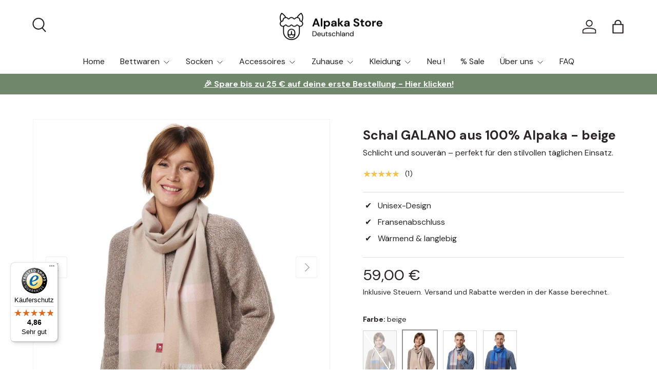

--- FILE ---
content_type: text/html; charset=utf-8
request_url: https://alpaka-store.de/products/alpaka-schal-galano-aus-100-alpaka
body_size: 53153
content:
<!doctype html>
<html class="no-js" lang="de" dir="ltr">
<head>
	<script src="//alpaka-store.de/cdn/shop/files/pandectes-rules.js?v=15225010987802794790"></script><meta charset="utf-8">
<meta name="viewport" content="width=device-width,initial-scale=1">
<title>Schal GALANO aus 100% Alpaka 
 </title>

<meta name="google-site-verification" content="4bYvFVy7lPIH8VYWlaL2mjoPdS6tjpOLIpS8uhuV6Gs" />
<script src="https://integrations.etrusted.com/applications/widget.js/v2" async defer></script>



  

  

  

  

  

  

  

  



<meta name="robots" content="max-image-size:large" /><link rel="icon" href="//alpaka-store.de/cdn/shop/files/alpaka-kopf_200x200_2e7c8ff8-abf4-4962-938c-5d1d1990f281.jpg?crop=center&height=48&v=1724323355&width=48" type="image/jpg">
  <link rel="apple-touch-icon" href="//alpaka-store.de/cdn/shop/files/alpaka-kopf_200x200_2e7c8ff8-abf4-4962-938c-5d1d1990f281.jpg?crop=center&height=180&v=1724323355&width=180">
    <meta name="description" content=" Schal GALANO aus 100% Alpaka ➤ Nachhaltig & Beste Qualität ➤ Im Alpaka Store Deutschland kaufen"><meta property="og:site_name" content="Alpaka Store Deutschland">
<meta property="og:url" content="https://alpaka-store.de/products/alpaka-schal-galano-aus-100-alpaka">
<meta property="og:title" content="Schal GALANO aus 100% Alpaka">
<meta property="og:type" content="product">
<meta property="og:description" content="Der Alpaka Schal GALANO aus 100% Baby Alpaka bietet Damen und Herren ein äußerst kuschelweiches und strapazierfähiges Gewebe. Er ist der perfekte treue Begleiter für die kühlere Jahreszeit. Sein klassisches Karo-Muster macht ihn zu einem zeitlosen Accessoire mit höchster Qualität. Freuen Sie sich auf warme Spaziergänge"><meta property="og:image" content="http://alpaka-store.de/cdn/shop/products/alpaka-schal-galano-aus-100-baby-alpaka-9.jpg?crop=center&height=1200&v=1691476569&width=1200">
  <meta property="og:image:secure_url" content="https://alpaka-store.de/cdn/shop/products/alpaka-schal-galano-aus-100-baby-alpaka-9.jpg?crop=center&height=1200&v=1691476569&width=1200">
  <meta property="og:image:width" content="1500">
  <meta property="og:image:height" content="2275"><meta property="og:price:amount" content="59,00">
  <meta property="og:price:currency" content="EUR"><meta name="twitter:card" content="summary_large_image">
<meta name="twitter:title" content="Schal GALANO aus 100% Alpaka">
<meta name="twitter:description" content="Der Alpaka Schal GALANO aus 100% Baby Alpaka bietet Damen und Herren ein äußerst kuschelweiches und strapazierfähiges Gewebe. Er ist der perfekte treue Begleiter für die kühlere Jahreszeit. Sein klassisches Karo-Muster macht ihn zu einem zeitlosen Accessoire mit höchster Qualität. Freuen Sie sich auf warme Spaziergänge">
<link rel="preload" href="//alpaka-store.de/cdn/shop/t/25/assets/main.css?v=29093744931360600991749792472" as="style"><style data-shopify>
@font-face {
  font-family: "DM Sans";
  font-weight: 400;
  font-style: normal;
  font-display: swap;
  src: url("//alpaka-store.de/cdn/fonts/dm_sans/dmsans_n4.ec80bd4dd7e1a334c969c265873491ae56018d72.woff2") format("woff2"),
       url("//alpaka-store.de/cdn/fonts/dm_sans/dmsans_n4.87bdd914d8a61247b911147ae68e754d695c58a6.woff") format("woff");
}
@font-face {
  font-family: "DM Sans";
  font-weight: 500;
  font-style: normal;
  font-display: swap;
  src: url("//alpaka-store.de/cdn/fonts/dm_sans/dmsans_n5.8a0f1984c77eb7186ceb87c4da2173ff65eb012e.woff2") format("woff2"),
       url("//alpaka-store.de/cdn/fonts/dm_sans/dmsans_n5.9ad2e755a89e15b3d6c53259daad5fc9609888e6.woff") format("woff");
}
@font-face {
  font-family: "DM Sans";
  font-weight: 400;
  font-style: italic;
  font-display: swap;
  src: url("//alpaka-store.de/cdn/fonts/dm_sans/dmsans_i4.b8fe05e69ee95d5a53155c346957d8cbf5081c1a.woff2") format("woff2"),
       url("//alpaka-store.de/cdn/fonts/dm_sans/dmsans_i4.403fe28ee2ea63e142575c0aa47684d65f8c23a0.woff") format("woff");
}
@font-face {
  font-family: "DM Sans";
  font-weight: 500;
  font-style: italic;
  font-display: swap;
  src: url("//alpaka-store.de/cdn/fonts/dm_sans/dmsans_i5.8654104650c013677e3def7db9b31bfbaa34e59a.woff2") format("woff2"),
       url("//alpaka-store.de/cdn/fonts/dm_sans/dmsans_i5.a0dc844d8a75a4232f255fc600ad5a295572bed9.woff") format("woff");
}
@font-face {
  font-family: "DM Sans";
  font-weight: 700;
  font-style: normal;
  font-display: swap;
  src: url("//alpaka-store.de/cdn/fonts/dm_sans/dmsans_n7.97e21d81502002291ea1de8aefb79170c6946ce5.woff2") format("woff2"),
       url("//alpaka-store.de/cdn/fonts/dm_sans/dmsans_n7.af5c214f5116410ca1d53a2090665620e78e2e1b.woff") format("woff");
}
@font-face {
  font-family: "DM Sans";
  font-weight: 400;
  font-style: normal;
  font-display: swap;
  src: url("//alpaka-store.de/cdn/fonts/dm_sans/dmsans_n4.ec80bd4dd7e1a334c969c265873491ae56018d72.woff2") format("woff2"),
       url("//alpaka-store.de/cdn/fonts/dm_sans/dmsans_n4.87bdd914d8a61247b911147ae68e754d695c58a6.woff") format("woff");
}
:root {
      --bg-color: 255 255 255 / 1.0;
      --bg-color-og: 255 255 255 / 1.0;
      --heading-color: 44 37 40;
      --text-color: 44 37 40;
      --text-color-og: 44 37 40;
      --scrollbar-color: 44 37 40;
      --link-color: 44 37 40;
      --link-color-og: 44 37 40;
      --star-color: 247 195 70;
      --sale-price-color: 90 109 86;--swatch-border-color-default: 213 211 212;
        --swatch-border-color-active: 150 146 148;
        --swatch-card-size: 48px;
        --swatch-variant-picker-size: 66px;--color-scheme-1-bg: 112 135 108 / 1.0;
      --color-scheme-1-grad: ;
      --color-scheme-1-heading: 255 255 255;
      --color-scheme-1-text: 246 247 247;
      --color-scheme-1-btn-bg: 245 240 230;
      --color-scheme-1-btn-text: 44 37 40;
      --color-scheme-1-btn-bg-hover: 222 217 211;--color-scheme-2-bg: 245 240 230 / 1.0;
      --color-scheme-2-grad: ;
      --color-scheme-2-heading: 51 51 51;
      --color-scheme-2-text: 51 51 51;
      --color-scheme-2-btn-bg: 155 100 64;
      --color-scheme-2-btn-text: 255 255 255;
      --color-scheme-2-btn-bg-hover: 175 131 103;--color-scheme-3-bg: 245 240 230 / 1.0;
      --color-scheme-3-grad: ;
      --color-scheme-3-heading: 51 51 51;
      --color-scheme-3-text: 44 37 40;
      --color-scheme-3-btn-bg: 90 109 86;
      --color-scheme-3-btn-text: 255 255 255;
      --color-scheme-3-btn-bg-hover: 122 139 118;

      --drawer-bg-color: 255 255 255 / 1.0;
      --drawer-text-color: 85 85 85;

      --panel-bg-color: 246 247 247 / 1.0;
      --panel-heading-color: 51 51 51;
      --panel-text-color: 85 85 85;

      --in-stock-text-color: 44 126 63;
      --low-stock-text-color: 210 134 26;
      --very-low-stock-text-color: 180 12 28;
      --no-stock-text-color: 255 0 0;
      --no-stock-backordered-text-color: 119 119 119;

      --error-bg-color: 252 237 238;
      --error-text-color: 225 95 88;
      --success-bg-color: ;
      --success-text-color: 90 109 86;
      --info-bg-color: 228 237 250;
      --info-text-color: 26 102 210;

      --heading-font-family: "DM Sans", sans-serif;
      --heading-font-style: normal;
      --heading-font-weight: 700;
      --heading-scale-start: 2;
      --heading-letter-spacing: 0.0em;

      --navigation-font-family: "DM Sans", sans-serif;
      --navigation-font-style: normal;
      --navigation-font-weight: 400;
      --navigation-letter-spacing: 0.0em;--heading-text-transform: none;
--subheading-text-transform: none;
      --body-font-family: "DM Sans", sans-serif;
      --body-font-style: normal;
      --body-font-weight: 400;
      --body-font-size: 16;
      --body-font-size-px: 16px;
      --body-letter-spacing: 0.0em;

      --section-gap: 32;
      --heading-gap: calc(8 * var(--space-unit));--heading-gap: calc(6 * var(--space-unit));--grid-column-gap: 20px;
      --product-card-gap: 20px;--btn-bg-color: 90 109 86;
      --btn-bg-hover-color: 122 139 118;
      --btn-text-color: 255 255 255;
      --btn-bg-color-og: 90 109 86;
      --btn-text-color-og: 255 255 255;
      --btn-alt-bg-color: 255 255 255;
      --btn-alt-bg-alpha: 1.0;
      --btn-alt-text-color: 90 109 86;
      --btn-border-width: 1px;
      --btn-padding-y: 12px;
      --btn-text-size: 0.92em;

      
      --btn-border-radius: 3px;
      

      --btn-lg-border-radius: 50%;
      --btn-icon-border-radius: 50%;
      --input-with-btn-inner-radius: var(--btn-border-radius);

      --input-bg-color: 255 255 255 / 1.0;
      --input-text-color: 44 37 40;
      --input-border-width: 1px;
      --input-border-radius: 2px;
      --textarea-border-radius: 2px;
      --input-border-radius: 3px;
      --input-bg-color-diff-3: #f7f7f7;
      --input-bg-color-diff-6: #f0f0f0;

      --modal-border-radius: 0px;
      --modal-overlay-color: 0 0 0;
      --modal-overlay-opacity: 0.4;
      --drawer-border-radius: 0px;
      --overlay-border-radius: 4px;--sale-label-bg-color: 217 79 48;
      --sale-label-text-color: 255 255 255;--sold-out-label-bg-color: 85 85 85;
      --sold-out-label-text-color: 255 255 255;--new-label-bg-color: 46 125 50;
      --new-label-text-color: 255 255 255;--preorder-label-bg-color: 0 126 18;
      --preorder-label-text-color: 255 255 255;

      --page-width: 1320px;
      --gutter-sm: 20px;
      --gutter-md: 48px;
      --gutter-lg: 64px;

      --payment-terms-bg-color: #ffffff;

      --coll-card-bg-color: #ffffff;
      --coll-card-border-color: #E1E1E1;

      --card-bg-color: 255 255 255;
      --card-text-color: 85 85 85;
      --card-border-color: #E1E1E1;--blend-bg-color: #ffffff;

      --reading-width: 48em;
    }@media (max-width: 769px) {
      :root {
        --reading-width: 36em;
      }
    }
  </style><link rel="stylesheet" href="//alpaka-store.de/cdn/shop/t/25/assets/main.css?v=29093744931360600991749792472">
  <script src="//alpaka-store.de/cdn/shop/t/25/assets/main.js?v=146145501139955609631749792473" defer="defer"></script><link rel="preload" href="//alpaka-store.de/cdn/fonts/dm_sans/dmsans_n4.ec80bd4dd7e1a334c969c265873491ae56018d72.woff2" as="font" type="font/woff2" crossorigin fetchpriority="high"><link rel="preload" href="//alpaka-store.de/cdn/fonts/dm_sans/dmsans_n7.97e21d81502002291ea1de8aefb79170c6946ce5.woff2" as="font" type="font/woff2" crossorigin fetchpriority="high"><script>window.performance && window.performance.mark && window.performance.mark('shopify.content_for_header.start');</script><meta id="shopify-digital-wallet" name="shopify-digital-wallet" content="/71950467348/digital_wallets/dialog">
<meta name="shopify-checkout-api-token" content="827378d46aa050d0461a8cfec8230158">
<meta id="in-context-paypal-metadata" data-shop-id="71950467348" data-venmo-supported="false" data-environment="production" data-locale="de_DE" data-paypal-v4="true" data-currency="EUR">
<link rel="alternate" type="application/json+oembed" href="https://alpaka-store.de/products/alpaka-schal-galano-aus-100-alpaka.oembed">
<script async="async" src="/checkouts/internal/preloads.js?locale=de-DE"></script>
<script id="apple-pay-shop-capabilities" type="application/json">{"shopId":71950467348,"countryCode":"DE","currencyCode":"EUR","merchantCapabilities":["supports3DS"],"merchantId":"gid:\/\/shopify\/Shop\/71950467348","merchantName":"Alpaka Store Deutschland","requiredBillingContactFields":["postalAddress","email"],"requiredShippingContactFields":["postalAddress","email"],"shippingType":"shipping","supportedNetworks":["visa","maestro","masterCard"],"total":{"type":"pending","label":"Alpaka Store Deutschland","amount":"1.00"},"shopifyPaymentsEnabled":true,"supportsSubscriptions":true}</script>
<script id="shopify-features" type="application/json">{"accessToken":"827378d46aa050d0461a8cfec8230158","betas":["rich-media-storefront-analytics"],"domain":"alpaka-store.de","predictiveSearch":true,"shopId":71950467348,"locale":"de"}</script>
<script>var Shopify = Shopify || {};
Shopify.shop = "alpaka-store-deutschland.myshopify.com";
Shopify.locale = "de";
Shopify.currency = {"active":"EUR","rate":"1.0"};
Shopify.country = "DE";
Shopify.theme = {"name":"02.09.","id":183689937245,"schema_name":"Canopy","schema_version":"6.2.1","theme_store_id":732,"role":"main"};
Shopify.theme.handle = "null";
Shopify.theme.style = {"id":null,"handle":null};
Shopify.cdnHost = "alpaka-store.de/cdn";
Shopify.routes = Shopify.routes || {};
Shopify.routes.root = "/";</script>
<script type="module">!function(o){(o.Shopify=o.Shopify||{}).modules=!0}(window);</script>
<script>!function(o){function n(){var o=[];function n(){o.push(Array.prototype.slice.apply(arguments))}return n.q=o,n}var t=o.Shopify=o.Shopify||{};t.loadFeatures=n(),t.autoloadFeatures=n()}(window);</script>
<script id="shop-js-analytics" type="application/json">{"pageType":"product"}</script>
<script defer="defer" async type="module" src="//alpaka-store.de/cdn/shopifycloud/shop-js/modules/v2/client.init-shop-cart-sync_e98Ab_XN.de.esm.js"></script>
<script defer="defer" async type="module" src="//alpaka-store.de/cdn/shopifycloud/shop-js/modules/v2/chunk.common_Pcw9EP95.esm.js"></script>
<script defer="defer" async type="module" src="//alpaka-store.de/cdn/shopifycloud/shop-js/modules/v2/chunk.modal_CzmY4ZhL.esm.js"></script>
<script type="module">
  await import("//alpaka-store.de/cdn/shopifycloud/shop-js/modules/v2/client.init-shop-cart-sync_e98Ab_XN.de.esm.js");
await import("//alpaka-store.de/cdn/shopifycloud/shop-js/modules/v2/chunk.common_Pcw9EP95.esm.js");
await import("//alpaka-store.de/cdn/shopifycloud/shop-js/modules/v2/chunk.modal_CzmY4ZhL.esm.js");

  window.Shopify.SignInWithShop?.initShopCartSync?.({"fedCMEnabled":true,"windoidEnabled":true});

</script>
<script>(function() {
  var isLoaded = false;
  function asyncLoad() {
    if (isLoaded) return;
    isLoaded = true;
    var urls = ["https:\/\/cloudsearch-1f874.kxcdn.com\/shopify.js?filtersEnabled=1\u0026markets=1\u0026shop=alpaka-store-deutschland.myshopify.com","\/\/cdn.shopify.com\/proxy\/742cccf70bc882b772baa7fcc9c9e607afe714c121a0dd31859269e1cba4326b\/api.goaffpro.com\/loader.js?shop=alpaka-store-deutschland.myshopify.com\u0026sp-cache-control=cHVibGljLCBtYXgtYWdlPTkwMA","https:\/\/tseish-app.connect.trustedshops.com\/esc.js?apiBaseUrl=aHR0cHM6Ly90c2Vpc2gtYXBwLmNvbm5lY3QudHJ1c3RlZHNob3BzLmNvbQ==\u0026instanceId=YWxwYWthLXN0b3JlLWRldXRzY2hsYW5kLm15c2hvcGlmeS5jb20=\u0026shop=alpaka-store-deutschland.myshopify.com"];
    for (var i = 0; i < urls.length; i++) {
      var s = document.createElement('script');
      s.type = 'text/javascript';
      s.async = true;
      s.src = urls[i];
      var x = document.getElementsByTagName('script')[0];
      x.parentNode.insertBefore(s, x);
    }
  };
  if(window.attachEvent) {
    window.attachEvent('onload', asyncLoad);
  } else {
    window.addEventListener('load', asyncLoad, false);
  }
})();</script>
<script id="__st">var __st={"a":71950467348,"offset":3600,"reqid":"5046bacc-7eb5-4961-a9ff-02518486a734-1769071649","pageurl":"alpaka-store.de\/products\/alpaka-schal-galano-aus-100-alpaka","u":"475ef020d626","p":"product","rtyp":"product","rid":8128032178452};</script>
<script>window.ShopifyPaypalV4VisibilityTracking = true;</script>
<script id="captcha-bootstrap">!function(){'use strict';const t='contact',e='account',n='new_comment',o=[[t,t],['blogs',n],['comments',n],[t,'customer']],c=[[e,'customer_login'],[e,'guest_login'],[e,'recover_customer_password'],[e,'create_customer']],r=t=>t.map((([t,e])=>`form[action*='/${t}']:not([data-nocaptcha='true']) input[name='form_type'][value='${e}']`)).join(','),a=t=>()=>t?[...document.querySelectorAll(t)].map((t=>t.form)):[];function s(){const t=[...o],e=r(t);return a(e)}const i='password',u='form_key',d=['recaptcha-v3-token','g-recaptcha-response','h-captcha-response',i],f=()=>{try{return window.sessionStorage}catch{return}},m='__shopify_v',_=t=>t.elements[u];function p(t,e,n=!1){try{const o=window.sessionStorage,c=JSON.parse(o.getItem(e)),{data:r}=function(t){const{data:e,action:n}=t;return t[m]||n?{data:e,action:n}:{data:t,action:n}}(c);for(const[e,n]of Object.entries(r))t.elements[e]&&(t.elements[e].value=n);n&&o.removeItem(e)}catch(o){console.error('form repopulation failed',{error:o})}}const l='form_type',E='cptcha';function T(t){t.dataset[E]=!0}const w=window,h=w.document,L='Shopify',v='ce_forms',y='captcha';let A=!1;((t,e)=>{const n=(g='f06e6c50-85a8-45c8-87d0-21a2b65856fe',I='https://cdn.shopify.com/shopifycloud/storefront-forms-hcaptcha/ce_storefront_forms_captcha_hcaptcha.v1.5.2.iife.js',D={infoText:'Durch hCaptcha geschützt',privacyText:'Datenschutz',termsText:'Allgemeine Geschäftsbedingungen'},(t,e,n)=>{const o=w[L][v],c=o.bindForm;if(c)return c(t,g,e,D).then(n);var r;o.q.push([[t,g,e,D],n]),r=I,A||(h.body.append(Object.assign(h.createElement('script'),{id:'captcha-provider',async:!0,src:r})),A=!0)});var g,I,D;w[L]=w[L]||{},w[L][v]=w[L][v]||{},w[L][v].q=[],w[L][y]=w[L][y]||{},w[L][y].protect=function(t,e){n(t,void 0,e),T(t)},Object.freeze(w[L][y]),function(t,e,n,w,h,L){const[v,y,A,g]=function(t,e,n){const i=e?o:[],u=t?c:[],d=[...i,...u],f=r(d),m=r(i),_=r(d.filter((([t,e])=>n.includes(e))));return[a(f),a(m),a(_),s()]}(w,h,L),I=t=>{const e=t.target;return e instanceof HTMLFormElement?e:e&&e.form},D=t=>v().includes(t);t.addEventListener('submit',(t=>{const e=I(t);if(!e)return;const n=D(e)&&!e.dataset.hcaptchaBound&&!e.dataset.recaptchaBound,o=_(e),c=g().includes(e)&&(!o||!o.value);(n||c)&&t.preventDefault(),c&&!n&&(function(t){try{if(!f())return;!function(t){const e=f();if(!e)return;const n=_(t);if(!n)return;const o=n.value;o&&e.removeItem(o)}(t);const e=Array.from(Array(32),(()=>Math.random().toString(36)[2])).join('');!function(t,e){_(t)||t.append(Object.assign(document.createElement('input'),{type:'hidden',name:u})),t.elements[u].value=e}(t,e),function(t,e){const n=f();if(!n)return;const o=[...t.querySelectorAll(`input[type='${i}']`)].map((({name:t})=>t)),c=[...d,...o],r={};for(const[a,s]of new FormData(t).entries())c.includes(a)||(r[a]=s);n.setItem(e,JSON.stringify({[m]:1,action:t.action,data:r}))}(t,e)}catch(e){console.error('failed to persist form',e)}}(e),e.submit())}));const S=(t,e)=>{t&&!t.dataset[E]&&(n(t,e.some((e=>e===t))),T(t))};for(const o of['focusin','change'])t.addEventListener(o,(t=>{const e=I(t);D(e)&&S(e,y())}));const B=e.get('form_key'),M=e.get(l),P=B&&M;t.addEventListener('DOMContentLoaded',(()=>{const t=y();if(P)for(const e of t)e.elements[l].value===M&&p(e,B);[...new Set([...A(),...v().filter((t=>'true'===t.dataset.shopifyCaptcha))])].forEach((e=>S(e,t)))}))}(h,new URLSearchParams(w.location.search),n,t,e,['guest_login'])})(!0,!0)}();</script>
<script integrity="sha256-4kQ18oKyAcykRKYeNunJcIwy7WH5gtpwJnB7kiuLZ1E=" data-source-attribution="shopify.loadfeatures" defer="defer" src="//alpaka-store.de/cdn/shopifycloud/storefront/assets/storefront/load_feature-a0a9edcb.js" crossorigin="anonymous"></script>
<script data-source-attribution="shopify.dynamic_checkout.dynamic.init">var Shopify=Shopify||{};Shopify.PaymentButton=Shopify.PaymentButton||{isStorefrontPortableWallets:!0,init:function(){window.Shopify.PaymentButton.init=function(){};var t=document.createElement("script");t.src="https://alpaka-store.de/cdn/shopifycloud/portable-wallets/latest/portable-wallets.de.js",t.type="module",document.head.appendChild(t)}};
</script>
<script data-source-attribution="shopify.dynamic_checkout.buyer_consent">
  function portableWalletsHideBuyerConsent(e){var t=document.getElementById("shopify-buyer-consent"),n=document.getElementById("shopify-subscription-policy-button");t&&n&&(t.classList.add("hidden"),t.setAttribute("aria-hidden","true"),n.removeEventListener("click",e))}function portableWalletsShowBuyerConsent(e){var t=document.getElementById("shopify-buyer-consent"),n=document.getElementById("shopify-subscription-policy-button");t&&n&&(t.classList.remove("hidden"),t.removeAttribute("aria-hidden"),n.addEventListener("click",e))}window.Shopify?.PaymentButton&&(window.Shopify.PaymentButton.hideBuyerConsent=portableWalletsHideBuyerConsent,window.Shopify.PaymentButton.showBuyerConsent=portableWalletsShowBuyerConsent);
</script>
<script data-source-attribution="shopify.dynamic_checkout.cart.bootstrap">document.addEventListener("DOMContentLoaded",(function(){function t(){return document.querySelector("shopify-accelerated-checkout-cart, shopify-accelerated-checkout")}if(t())Shopify.PaymentButton.init();else{new MutationObserver((function(e,n){t()&&(Shopify.PaymentButton.init(),n.disconnect())})).observe(document.body,{childList:!0,subtree:!0})}}));
</script>
<link id="shopify-accelerated-checkout-styles" rel="stylesheet" media="screen" href="https://alpaka-store.de/cdn/shopifycloud/portable-wallets/latest/accelerated-checkout-backwards-compat.css" crossorigin="anonymous">
<style id="shopify-accelerated-checkout-cart">
        #shopify-buyer-consent {
  margin-top: 1em;
  display: inline-block;
  width: 100%;
}

#shopify-buyer-consent.hidden {
  display: none;
}

#shopify-subscription-policy-button {
  background: none;
  border: none;
  padding: 0;
  text-decoration: underline;
  font-size: inherit;
  cursor: pointer;
}

#shopify-subscription-policy-button::before {
  box-shadow: none;
}

      </style>
<script id="sections-script" data-sections="header,footer" defer="defer" src="//alpaka-store.de/cdn/shop/t/25/compiled_assets/scripts.js?v=12872"></script>
<script>window.performance && window.performance.mark && window.performance.mark('shopify.content_for_header.end');</script>


  <script>document.documentElement.className = document.documentElement.className.replace('no-js', 'js');</script><!-- CC Custom Head Start --><!-- CC Custom Head End --><!-- BEGIN app block: shopify://apps/pandectes-gdpr/blocks/banner/58c0baa2-6cc1-480c-9ea6-38d6d559556a -->
  
    
      <!-- TCF is active, scripts are loaded above -->
      
        <script>
          if (!window.PandectesRulesSettings) {
            window.PandectesRulesSettings = {"store":{"id":71950467348,"adminMode":false,"headless":false,"storefrontRootDomain":"","checkoutRootDomain":"","storefrontAccessToken":""},"banner":{"revokableTrigger":false,"cookiesBlockedByDefault":"0","hybridStrict":false,"isActive":true},"geolocation":{"auOnly":false,"brOnly":false,"caOnly":false,"chOnly":false,"euOnly":false,"jpOnly":false,"nzOnly":false,"thOnly":false,"zaOnly":false,"canadaOnly":false,"canadaLaw25":false,"canadaPipeda":false,"globalVisibility":true},"blocker":{"isActive":false,"googleConsentMode":{"isActive":true,"id":"GTM-PFJ9H7J","analyticsId":"G-696ENHRBGC","adwordsId":"AW-10894514787","adStorageCategory":4,"analyticsStorageCategory":2,"functionalityStorageCategory":1,"personalizationStorageCategory":1,"securityStorageCategory":0,"customEvent":false,"redactData":false,"urlPassthrough":false,"dataLayerProperty":"dataLayer","waitForUpdate":0,"useNativeChannel":false},"facebookPixel":{"isActive":false,"id":"","ldu":false},"microsoft":{},"clarity":{},"rakuten":{"isActive":false,"cmp":false,"ccpa":false},"gpcIsActive":true,"klaviyoIsActive":false,"defaultBlocked":0,"patterns":{"whiteList":[],"blackList":{"1":[],"2":[],"4":[],"8":[]},"iframesWhiteList":[],"iframesBlackList":{"1":[],"2":[],"4":[],"8":[]},"beaconsWhiteList":[],"beaconsBlackList":{"1":[],"2":[],"4":[],"8":[]}}}};
            const rulesScript = document.createElement('script');
            window.PandectesRulesSettings.auto = true;
            rulesScript.src = "https://cdn.shopify.com/extensions/019be439-d987-77f1-acec-51375980d6df/gdpr-241/assets/pandectes-rules.js";
            const firstChild = document.head.firstChild;
            document.head.insertBefore(rulesScript, firstChild);
          }
        </script>
      
      <script>
        
          window.PandectesSettings = {"store":{"id":71950467348,"plan":"plus","theme":"Kopie vom 13.06.","primaryLocale":"de","adminMode":false,"headless":false,"storefrontRootDomain":"","checkoutRootDomain":"","storefrontAccessToken":""},"tsPublished":1758645967,"declaration":{"showPurpose":false,"showProvider":false,"declIntroText":"Wir verwenden Cookies, um die Funktionalität der Website zu optimieren, die Leistung zu analysieren und Ihnen ein personalisiertes Erlebnis zu bieten. Einige Cookies sind für den ordnungsgemäßen Betrieb der Website unerlässlich. Diese Cookies können nicht deaktiviert werden. In diesem Fenster können Sie Ihre Präferenzen für Cookies verwalten.","showDateGenerated":true},"language":{"unpublished":[],"languageMode":"Single","fallbackLanguage":"de","languageDetection":"browser","languagesSupported":[]},"texts":{"managed":{"headerText":{"de":"Wir respektieren deine Privatsphäre"},"consentText":{"de":"Diese Website verwendet Cookies, um dir das beste Erlebnis zu bieten."},"linkText":{"de":"Mehr erfahren"},"imprintText":{"de":"Impressum"},"googleLinkText":{"de":"Googles Datenschutzbestimmungen"},"allowButtonText":{"de":"Annehmen"},"denyButtonText":{"de":"Ablehnen"},"dismissButtonText":{"de":"Okay"},"leaveSiteButtonText":{"de":"Diese Seite verlassen"},"preferencesButtonText":{"de":"Einstellungen"},"cookiePolicyText":{"de":"Cookie-Richtlinie"},"preferencesPopupTitleText":{"de":"Einwilligungseinstellungen verwalten"},"preferencesPopupIntroText":{"de":"Wir verwenden Cookies, um die Funktionalität der Website zu optimieren, die Leistung zu analysieren und Ihnen ein personalisiertes Erlebnis zu bieten. Einige Cookies sind für den ordnungsgemäßen Betrieb der Website unerlässlich. Diese Cookies können nicht deaktiviert werden. In diesem Fenster können Sie Ihre Präferenzen für Cookies verwalten."},"preferencesPopupSaveButtonText":{"de":"Auswahl speichern"},"preferencesPopupCloseButtonText":{"de":"Schließen"},"preferencesPopupAcceptAllButtonText":{"de":"Alles Akzeptieren"},"preferencesPopupRejectAllButtonText":{"de":"Alles ablehnen"},"cookiesDetailsText":{"de":"Cookie-Details"},"preferencesPopupAlwaysAllowedText":{"de":"Immer erlaubt"},"accessSectionParagraphText":{"de":"Sie haben das Recht, jederzeit auf Ihre Daten zuzugreifen."},"accessSectionTitleText":{"de":"Datenübertragbarkeit"},"accessSectionAccountInfoActionText":{"de":"persönliche Daten"},"accessSectionDownloadReportActionText":{"de":"Alle Daten anfordern"},"accessSectionGDPRRequestsActionText":{"de":"Anfragen betroffener Personen"},"accessSectionOrdersRecordsActionText":{"de":"Aufträge"},"rectificationSectionParagraphText":{"de":"Sie haben das Recht, die Aktualisierung Ihrer Daten zu verlangen, wann immer Sie dies für angemessen halten."},"rectificationSectionTitleText":{"de":"Datenberichtigung"},"rectificationCommentPlaceholder":{"de":"Beschreiben Sie, was Sie aktualisieren möchten"},"rectificationCommentValidationError":{"de":"Kommentar ist erforderlich"},"rectificationSectionEditAccountActionText":{"de":"Aktualisierung anfordern"},"erasureSectionTitleText":{"de":"Recht auf Löschung"},"erasureSectionParagraphText":{"de":"Sie haben das Recht, die Löschung aller Ihrer Daten zu verlangen. Danach können Sie nicht mehr auf Ihr Konto zugreifen."},"erasureSectionRequestDeletionActionText":{"de":"Löschung personenbezogener Daten anfordern"},"consentDate":{"de":"Zustimmungsdatum"},"consentId":{"de":"Einwilligungs-ID"},"consentSectionChangeConsentActionText":{"de":"Einwilligungspräferenz ändern"},"consentSectionConsentedText":{"de":"Sie haben der Cookie-Richtlinie dieser Website zugestimmt am"},"consentSectionNoConsentText":{"de":"Sie haben der Cookie-Richtlinie dieser Website nicht zugestimmt."},"consentSectionTitleText":{"de":"Ihre Cookie-Einwilligung"},"consentStatus":{"de":"Einwilligungspräferenz"},"confirmationFailureMessage":{"de":"Ihre Anfrage wurde nicht bestätigt. Bitte versuchen Sie es erneut und wenn das Problem weiterhin besteht, wenden Sie sich an den Ladenbesitzer, um Hilfe zu erhalten"},"confirmationFailureTitle":{"de":"Ein Problem ist aufgetreten"},"confirmationSuccessMessage":{"de":"Wir werden uns in Kürze zu Ihrem Anliegen bei Ihnen melden."},"confirmationSuccessTitle":{"de":"Ihre Anfrage wurde bestätigt"},"guestsSupportEmailFailureMessage":{"de":"Ihre Anfrage wurde nicht übermittelt. Bitte versuchen Sie es erneut und wenn das Problem weiterhin besteht, wenden Sie sich an den Shop-Inhaber, um Hilfe zu erhalten."},"guestsSupportEmailFailureTitle":{"de":"Ein Problem ist aufgetreten"},"guestsSupportEmailPlaceholder":{"de":"E-Mail-Addresse"},"guestsSupportEmailSuccessMessage":{"de":"Wenn Sie als Kunde dieses Shops registriert sind, erhalten Sie in Kürze eine E-Mail mit Anweisungen zum weiteren Vorgehen."},"guestsSupportEmailSuccessTitle":{"de":"Vielen Dank für die Anfrage"},"guestsSupportEmailValidationError":{"de":"Email ist ungültig"},"guestsSupportInfoText":{"de":"Bitte loggen Sie sich mit Ihrem Kundenkonto ein, um fortzufahren."},"submitButton":{"de":"einreichen"},"submittingButton":{"de":"Senden..."},"cancelButton":{"de":"Abbrechen"},"declIntroText":{"de":"Wir verwenden Cookies, um die Funktionalität der Website zu optimieren, die Leistung zu analysieren und Ihnen ein personalisiertes Erlebnis zu bieten. Einige Cookies sind für den ordnungsgemäßen Betrieb der Website unerlässlich. Diese Cookies können nicht deaktiviert werden. In diesem Fenster können Sie Ihre Präferenzen für Cookies verwalten."},"declName":{"de":"Name"},"declPurpose":{"de":"Zweck"},"declType":{"de":"Typ"},"declRetention":{"de":"Speicherdauer"},"declProvider":{"de":"Anbieter"},"declFirstParty":{"de":"Erstanbieter"},"declThirdParty":{"de":"Drittanbieter"},"declSeconds":{"de":"Sekunden"},"declMinutes":{"de":"Minuten"},"declHours":{"de":"Std."},"declDays":{"de":"Tage"},"declWeeks":{"de":"Woche(n)"},"declMonths":{"de":"Monate"},"declYears":{"de":"Jahre"},"declSession":{"de":"Sitzung"},"declDomain":{"de":"Domain"},"declPath":{"de":"Weg"}},"categories":{"strictlyNecessaryCookiesTitleText":{"de":"Unbedingt erforderlich"},"strictlyNecessaryCookiesDescriptionText":{"de":"Diese Cookies sind unerlässlich, damit Sie sich auf der Website bewegen und ihre Funktionen nutzen können, z. B. den Zugriff auf sichere Bereiche der Website. Ohne diese Cookies kann die Website nicht richtig funktionieren."},"functionalityCookiesTitleText":{"de":"Funktionale Cookies"},"functionalityCookiesDescriptionText":{"de":"Diese Cookies ermöglichen es der Website, verbesserte Funktionalität und Personalisierung bereitzustellen. Sie können von uns oder von Drittanbietern gesetzt werden, deren Dienste wir auf unseren Seiten hinzugefügt haben. Wenn Sie diese Cookies nicht zulassen, funktionieren einige oder alle dieser Dienste möglicherweise nicht richtig."},"performanceCookiesTitleText":{"de":"Performance-Cookies"},"performanceCookiesDescriptionText":{"de":"Diese Cookies ermöglichen es uns, die Leistung unserer Website zu überwachen und zu verbessern. Sie ermöglichen es uns beispielsweise, Besuche zu zählen, Verkehrsquellen zu identifizieren und zu sehen, welche Teile der Website am beliebtesten sind."},"targetingCookiesTitleText":{"de":"Targeting-Cookies"},"targetingCookiesDescriptionText":{"de":"Diese Cookies können von unseren Werbepartnern über unsere Website gesetzt werden. Sie können von diesen Unternehmen verwendet werden, um ein Profil Ihrer Interessen zu erstellen und Ihnen relevante Werbung auf anderen Websites anzuzeigen. Sie speichern keine direkten personenbezogenen Daten, sondern basieren auf der eindeutigen Identifizierung Ihres Browsers und Ihres Internetgeräts. Wenn Sie diese Cookies nicht zulassen, erleben Sie weniger zielgerichtete Werbung."},"unclassifiedCookiesTitleText":{"de":"Unklassifizierte Cookies"},"unclassifiedCookiesDescriptionText":{"de":"Unklassifizierte Cookies sind Cookies, die wir gerade zusammen mit den Anbietern einzelner Cookies klassifizieren."}},"auto":{}},"library":{"previewMode":false,"fadeInTimeout":0,"defaultBlocked":0,"showLink":true,"showImprintLink":true,"showGoogleLink":false,"enabled":true,"cookie":{"expiryDays":365,"secure":true,"domain":""},"dismissOnScroll":false,"dismissOnWindowClick":false,"dismissOnTimeout":false,"palette":{"popup":{"background":"#FFFFFF","backgroundForCalculations":{"a":1,"b":255,"g":255,"r":255},"text":"#404040"},"button":{"background":"#70876C","backgroundForCalculations":{"a":1,"b":108,"g":135,"r":112},"text":"#FFFFFF","textForCalculation":{"a":1,"b":255,"g":255,"r":255},"border":"transparent"}},"content":{"href":"https://alpaka-store-deutschland.myshopify.com/policies/privacy-policy","imprintHref":"https://alpaka-store.de/policies/legal-notice","close":"&#10005;","target":"_blank","logo":"<img class=\"cc-banner-logo\" style=\"max-height: 40px;\" src=\"https://alpaka-store-deutschland.myshopify.com/cdn/shop/files/pandectes-banner-logo.png\" alt=\"Cookie banner\" />"},"window":"<div role=\"dialog\" aria-label=\"{{header}}\" aria-describedby=\"cookieconsent:desc\" id=\"pandectes-banner\" class=\"cc-window-wrapper cc-bottom-wrapper\"><div class=\"pd-cookie-banner-window cc-window {{classes}}\"><!--googleoff: all-->{{children}}<!--googleon: all--></div></div>","compliance":{"custom":"<div class=\"cc-compliance cc-highlight\">{{preferences}}{{allow}}</div>"},"type":"custom","layouts":{"basic":"{{logo}}{{messagelink}}{{compliance}}{{close}}"},"position":"bottom","theme":"classic","revokable":true,"animateRevokable":false,"revokableReset":false,"revokableLogoUrl":"","revokablePlacement":"bottom-left","revokableMarginHorizontal":0,"revokableMarginVertical":15,"static":false,"autoAttach":true,"hasTransition":true,"blacklistPage":[""],"elements":{"close":"<button aria-label=\"Schließen\" type=\"button\" class=\"cc-close\">{{close}}</button>","dismiss":"<button type=\"button\" class=\"cc-btn cc-btn-decision cc-dismiss\">{{dismiss}}</button>","allow":"<button type=\"button\" class=\"cc-btn cc-btn-decision cc-allow\">{{allow}}</button>","deny":"<button type=\"button\" class=\"cc-btn cc-btn-decision cc-deny\">{{deny}}</button>","preferences":"<button type=\"button\" class=\"cc-btn cc-settings\" onclick=\"Pandectes.fn.openPreferences()\">{{preferences}}</button>"}},"geolocation":{"auOnly":false,"brOnly":false,"caOnly":false,"chOnly":false,"euOnly":false,"jpOnly":false,"nzOnly":false,"thOnly":false,"zaOnly":false,"canadaOnly":false,"canadaLaw25":false,"canadaPipeda":false,"globalVisibility":true},"dsr":{"guestsSupport":false,"accessSectionDownloadReportAuto":false},"banner":{"resetTs":1721310792,"extraCss":"        .cc-banner-logo {max-width: 35em!important;}    @media(min-width: 768px) {.cc-window.cc-floating{max-width: 35em!important;width: 35em!important;}}    .cc-message, .pd-cookie-banner-window .cc-header, .cc-logo {text-align: center}    .cc-window-wrapper{z-index: 2147483647;}    .cc-window{z-index: 2147483647;font-family: inherit;}    .pd-cookie-banner-window .cc-header{font-family: inherit;}    .pd-cp-ui{font-family: inherit; background-color: #FFFFFF;color:#404040;}    button.pd-cp-btn, a.pd-cp-btn{background-color:#70876C;color:#FFFFFF!important;}    input + .pd-cp-preferences-slider{background-color: rgba(64, 64, 64, 0.3)}    .pd-cp-scrolling-section::-webkit-scrollbar{background-color: rgba(64, 64, 64, 0.3)}    input:checked + .pd-cp-preferences-slider{background-color: rgba(64, 64, 64, 1)}    .pd-cp-scrolling-section::-webkit-scrollbar-thumb {background-color: rgba(64, 64, 64, 1)}    .pd-cp-ui-close{color:#404040;}    .pd-cp-preferences-slider:before{background-color: #FFFFFF}    .pd-cp-title:before {border-color: #404040!important}    .pd-cp-preferences-slider{background-color:#404040}    .pd-cp-toggle{color:#404040!important}    @media(max-width:699px) {.pd-cp-ui-close-top svg {fill: #404040}}    .pd-cp-toggle:hover,.pd-cp-toggle:visited,.pd-cp-toggle:active{color:#404040!important}    .pd-cookie-banner-window {box-shadow: 0 0 18px rgb(0 0 0 / 20%);}  ","customJavascript":{"useButtons":true},"showPoweredBy":false,"logoHeight":40,"revokableTrigger":false,"hybridStrict":false,"cookiesBlockedByDefault":"0","isActive":true,"implicitSavePreferences":true,"cookieIcon":false,"blockBots":false,"showCookiesDetails":true,"hasTransition":true,"blockingPage":false,"showOnlyLandingPage":false,"leaveSiteUrl":"https://www.google.com","linkRespectStoreLang":false},"cookies":{"0":[{"name":"keep_alive","type":"http","domain":"alpaka-store.de","path":"/","provider":"Shopify","firstParty":true,"retention":"30 minute(s)","session":false,"expires":30,"unit":"declMinutes","purpose":{"de":"Wird im Zusammenhang mit der Käuferlokalisierung verwendet."}},{"name":"secure_customer_sig","type":"http","domain":"alpaka-store.de","path":"/","provider":"Shopify","firstParty":true,"retention":"1 year(s)","session":false,"expires":1,"unit":"declYears","purpose":{"de":"Wird im Zusammenhang mit dem Kundenlogin verwendet."}},{"name":"localization","type":"http","domain":"alpaka-store.de","path":"/","provider":"Shopify","firstParty":true,"retention":"1 year(s)","session":false,"expires":1,"unit":"declYears","purpose":{"de":"Lokalisierung von Shopify-Shops"}},{"name":"cart_currency","type":"http","domain":"alpaka-store.de","path":"/","provider":"Shopify","firstParty":true,"retention":"2 ","session":false,"expires":2,"unit":"declSession","purpose":{"de":"Das Cookie ist für die sichere Checkout- und Zahlungsfunktion auf der Website erforderlich. Diese Funktion wird von shopify.com bereitgestellt."}},{"name":"_cmp_a","type":"http","domain":".alpaka-store.de","path":"/","provider":"Shopify","firstParty":true,"retention":"1 year(s)","session":false,"expires":1,"unit":"declYears","purpose":{"de":"Wird zum Verwalten der Datenschutzeinstellungen des Kunden verwendet."}},{"name":"_tracking_consent","type":"http","domain":".alpaka-store.de","path":"/","provider":"Shopify","firstParty":true,"retention":"1 year(s)","session":false,"expires":1,"unit":"declYears","purpose":{"de":"Tracking-Einstellungen."}},{"name":"identity-state","type":"http","domain":"myaccount.alpaka-store.de","path":"/","provider":"Shopify","firstParty":true,"retention":"1 hour(s)","session":false,"expires":1,"unit":"declHours","purpose":{"de":"Wird im Zusammenhang mit der Kundenauthentifizierung verwendet."}},{"name":"wpm-test-cookie","type":"http","domain":"de","path":"/","provider":"Unknown","firstParty":false,"retention":"Session","session":true,"expires":1,"unit":"declSeconds","purpose":{"de":"Used to ensure our systems are working correctly."}},{"name":"wpm-test-cookie","type":"http","domain":"alpaka-store.de","path":"/","provider":"Shopify","firstParty":true,"retention":"Session","session":true,"expires":1,"unit":"declSeconds","purpose":{"de":"Used to ensure our systems are working correctly."}},{"name":"identity-state-4aaaa1a3238782a07fcf7b288da9cf64","type":"http","domain":"myaccount.alpaka-store.de","path":"/","provider":"Shopify","firstParty":true,"retention":"1 hour(s)","session":false,"expires":1,"unit":"declHours","purpose":{"de":""}},{"name":"_secure_account_session_id","type":"http","domain":"myaccount.alpaka-store.de","path":"/","provider":"Shopify","firstParty":true,"retention":"1 month(s)","session":false,"expires":1,"unit":"declMonths","purpose":{"de":"Used to track a user's session for new customer accounts."}},{"name":"customer_account_locale","type":"http","domain":"myaccount.alpaka-store.de","path":"/","provider":"Shopify","firstParty":true,"retention":"1 year(s)","session":false,"expires":1,"unit":"declYears","purpose":{"de":"Used in connection with new customer accounts."}},{"name":"_identity_session","type":"http","domain":"shopify.com","path":"/","provider":"Shopify","firstParty":false,"retention":"1 year(s)","session":false,"expires":1,"unit":"declYears","purpose":{"de":""}}],"1":[{"name":"_pinterest_ct_ua","type":"http","domain":".ct.pinterest.com","path":"/","provider":"Pinterest","firstParty":false,"retention":"1 year(s)","session":false,"expires":1,"unit":"declYears","purpose":{"de":"Wird verwendet, um Aktionen seitenübergreifend zu gruppieren."}}],"2":[{"name":"_shopify_y","type":"http","domain":".alpaka-store.de","path":"/","provider":"Shopify","firstParty":true,"retention":"1 year(s)","session":false,"expires":1,"unit":"declYears","purpose":{"de":"Shopify-Analysen."}},{"name":"_orig_referrer","type":"http","domain":".alpaka-store.de","path":"/","provider":"Shopify","firstParty":true,"retention":"2 ","session":false,"expires":2,"unit":"declSession","purpose":{"de":"Verfolgt Zielseiten."}},{"name":"_landing_page","type":"http","domain":".alpaka-store.de","path":"/","provider":"Shopify","firstParty":true,"retention":"2 ","session":false,"expires":2,"unit":"declSession","purpose":{"de":"Verfolgt Zielseiten."}},{"name":"_shopify_s","type":"http","domain":".alpaka-store.de","path":"/","provider":"Shopify","firstParty":true,"retention":"30 minute(s)","session":false,"expires":30,"unit":"declMinutes","purpose":{"de":"Shopify-Analysen."}},{"name":"_shopify_sa_t","type":"http","domain":".alpaka-store.de","path":"/","provider":"Shopify","firstParty":true,"retention":"30 minute(s)","session":false,"expires":30,"unit":"declMinutes","purpose":{"de":"Shopify-Analysen in Bezug auf Marketing und Empfehlungen."}},{"name":"_shopify_sa_p","type":"http","domain":".alpaka-store.de","path":"/","provider":"Shopify","firstParty":true,"retention":"30 minute(s)","session":false,"expires":30,"unit":"declMinutes","purpose":{"de":"Shopify-Analysen in Bezug auf Marketing und Empfehlungen."}},{"name":"_ga","type":"http","domain":".alpaka-store.de","path":"/","provider":"Google","firstParty":true,"retention":"1 year(s)","session":false,"expires":1,"unit":"declYears","purpose":{"de":"Cookie wird von Google Analytics mit unbekannter Funktionalität gesetzt"}},{"name":"cbuid_meta","type":"http","domain":"alpaka-store.de","path":"/","provider":"Metrilo","firstParty":true,"retention":"6 day(s)","session":false,"expires":6,"unit":"declDays","purpose":{"de":"Wird verwendet, um die entsprechende Warenkorbfunktionalität bereitzustellen."}},{"name":"_shopify_s","type":"http","domain":"de","path":"/","provider":"Shopify","firstParty":false,"retention":"Session","session":true,"expires":1,"unit":"declSeconds","purpose":{"de":"Shopify-Analysen."}},{"name":"_ga_696ENHRBGC","type":"http","domain":".alpaka-store.de","path":"/","provider":"Google","firstParty":true,"retention":"1 year(s)","session":false,"expires":1,"unit":"declYears","purpose":{"de":""}}],"4":[{"name":"_gcl_au","type":"http","domain":".alpaka-store.de","path":"/","provider":"Google","firstParty":true,"retention":"3 month(s)","session":false,"expires":3,"unit":"declMonths","purpose":{"de":"Cookie wird von Google Tag Manager platziert, um Conversions zu verfolgen."}},{"name":"_ama","type":"http","domain":"alpaka-store.de","path":"/","provider":"Optimizely","firstParty":true,"retention":"1 year(s)","session":false,"expires":1,"unit":"declYears","purpose":{"de":"Wird vom Optimizely-Dienst verwendet."}},{"name":"swym-session-id","type":"http","domain":".alpaka-store.de","path":"/","provider":"Swym","firstParty":true,"retention":"30 minute(s)","session":false,"expires":30,"unit":"declMinutes","purpose":{"de":"Wird vom SWYM Wishlist Plus Shopify-Plugin verwendet."}},{"name":"swym-pid","type":"http","domain":".alpaka-store.de","path":"/","provider":"Swym","firstParty":true,"retention":"1 year(s)","session":false,"expires":1,"unit":"declYears","purpose":{"de":"Wird von Ihrer Anwendung verwendet."}},{"name":"swym-o_s","type":"http","domain":".alpaka-store.de","path":"/","provider":"Swym","firstParty":true,"retention":"30 minute(s)","session":false,"expires":30,"unit":"declMinutes","purpose":{"de":"Wird von Ihrer Anwendung verwendet."}},{"name":"swym-swymRegid","type":"http","domain":".alpaka-store.de","path":"/","provider":"Amazon","firstParty":true,"retention":"1 year(s)","session":false,"expires":1,"unit":"declYears","purpose":{"de":"Wird von Ihrer Anwendung verwendet."}},{"name":"_fbp","type":"http","domain":".alpaka-store.de","path":"/","provider":"Facebook","firstParty":true,"retention":"3 month(s)","session":false,"expires":3,"unit":"declMonths","purpose":{"de":"Cookie wird von Facebook platziert, um Besuche auf Websites zu verfolgen."}},{"name":"swym-cu_ct","type":"http","domain":".alpaka-store.de","path":"/","provider":"Swym","firstParty":true,"retention":"1 year(s)","session":false,"expires":1,"unit":"declYears","purpose":{"de":"Wird von Ihrer Anwendung verwendet."}},{"name":"swym-instrumentMap","type":"http","domain":".alpaka-store.de","path":"/","provider":"Swym","firstParty":true,"retention":"1 year(s)","session":false,"expires":1,"unit":"declYears","purpose":{"de":"Wird von Ihrer Anwendung verwendet."}},{"name":"_pin_unauth","type":"http","domain":"alpaka-store.de","path":"/","provider":"Pinterest","firstParty":true,"retention":"1 year(s)","session":false,"expires":1,"unit":"declYears","purpose":{"de":"Wird verwendet, um Aktionen für Benutzer zu gruppieren, die von Pinterest nicht identifiziert werden können."}}],"8":[{"name":"swym-email","type":"http","domain":".alpaka-store.de","path":"/","provider":"Unknown","firstParty":true,"retention":"1 year(s)","session":false,"expires":1,"unit":"declYears","purpose":{"de":"Wird von Ihrer Anwendung verwendet."}},{"name":"sib_cuid","type":"http","domain":".alpaka-store.de","path":"/","provider":"Unknown","firstParty":true,"retention":"6 month(s)","session":false,"expires":6,"unit":"declMonths","purpose":{"de":""}},{"name":"uuid","type":"http","domain":"sibautomation.com","path":"/","provider":"Unknown","firstParty":false,"retention":"6 month(s)","session":false,"expires":6,"unit":"declMonths","purpose":{"de":""}},{"name":"cookieconsent_preferences_disabled","type":"http","domain":"alpaka-store.de","path":"/","provider":"Unknown","firstParty":true,"retention":"1 year(s)","session":false,"expires":1,"unit":"declYears","purpose":{"de":""}},{"name":"__verify","type":"http","domain":"alpaka-store.de","path":"/","provider":"Unknown","firstParty":true,"retention":"Session","session":true,"expires":1,"unit":"declSeconds","purpose":{"de":""}},{"name":"ar_debug","type":"http","domain":".pinterest.com","path":"/","provider":"Unknown","firstParty":false,"retention":"1 year(s)","session":false,"expires":1,"unit":"declYears","purpose":{"de":""}},{"name":"__Host-_identity_session_same_site","type":"http","domain":"shopify.com","path":"/","provider":"Unknown","firstParty":false,"retention":"1 year(s)","session":false,"expires":1,"unit":"declYears","purpose":{"de":""}},{"name":"device_id","type":"http","domain":"shopify.com","path":"/","provider":"Unknown","firstParty":false,"retention":"1 year(s)","session":false,"expires":1,"unit":"declYears","purpose":{"de":""}}]},"blocker":{"isActive":false,"googleConsentMode":{"id":"GTM-PFJ9H7J","analyticsId":"G-696ENHRBGC","adwordsId":"AW-10894514787","isActive":true,"adStorageCategory":4,"analyticsStorageCategory":2,"personalizationStorageCategory":1,"functionalityStorageCategory":1,"customEvent":false,"securityStorageCategory":0,"redactData":false,"urlPassthrough":false,"dataLayerProperty":"dataLayer","waitForUpdate":0,"useNativeChannel":false},"facebookPixel":{"id":"","isActive":false,"ldu":false},"microsoft":{},"rakuten":{"isActive":false,"cmp":false,"ccpa":false},"klaviyoIsActive":false,"gpcIsActive":true,"clarity":{},"defaultBlocked":0,"patterns":{"whiteList":[],"blackList":{"1":[],"2":[],"4":[],"8":[]},"iframesWhiteList":[],"iframesBlackList":{"1":[],"2":[],"4":[],"8":[]},"beaconsWhiteList":[],"beaconsBlackList":{"1":[],"2":[],"4":[],"8":[]}}}};
        
        window.addEventListener('DOMContentLoaded', function(){
          const script = document.createElement('script');
          
            script.src = "https://cdn.shopify.com/extensions/019be439-d987-77f1-acec-51375980d6df/gdpr-241/assets/pandectes-core.js";
          
          script.defer = true;
          document.body.appendChild(script);
        })
      </script>
    
  


<!-- END app block --><!-- BEGIN app block: shopify://apps/nabu-for-google-pixel/blocks/script-block/1bff1da5-e804-4d5d-ad9c-7c3540bdf531 --><script async src="https://storage.googleapis.com/adnabu-shopify/app-embed-block/adwords-pixel/alpaka-store-deutschland.myshopify.com.min.js"></script>

<!-- END app block --><!-- BEGIN app block: shopify://apps/retargeting-for-google/blocks/script-block/a7e9a0a9-e2ad-4582-8cee-19ef96b598c0 --><script async src="https://storage.googleapis.com/adnabu-shopify/app-embed-block/adwords-remarketing/alpaka-store-deutschland.myshopify.com.min.js"></script>

<!-- END app block --><!-- BEGIN app block: shopify://apps/judge-me-reviews/blocks/judgeme_core/61ccd3b1-a9f2-4160-9fe9-4fec8413e5d8 --><!-- Start of Judge.me Core -->






<link rel="dns-prefetch" href="https://cdnwidget.judge.me">
<link rel="dns-prefetch" href="https://cdn.judge.me">
<link rel="dns-prefetch" href="https://cdn1.judge.me">
<link rel="dns-prefetch" href="https://api.judge.me">

<script data-cfasync='false' class='jdgm-settings-script'>window.jdgmSettings={"pagination":5,"disable_web_reviews":false,"badge_no_review_text":"Keine Bewertungen","badge_n_reviews_text":"({{ average_rating_1_decimal }})","badge_star_color":"#FFC107","hide_badge_preview_if_no_reviews":true,"badge_hide_text":false,"enforce_center_preview_badge":false,"widget_title":"Kundenbewertungen","widget_open_form_text":"Bewertung schreiben","widget_close_form_text":"Bewertung abbrechen","widget_refresh_page_text":"Seite neu laden","widget_summary_text":"Basierend auf {{ number_of_reviews }} Bewertung/Bewertungen","widget_no_review_text":"Schreiben Sie die erste Bewertung","widget_name_field_text":"Anzeigename","widget_verified_name_field_text":"Verifizierter Name (öffentlich)","widget_name_placeholder_text":"Anzeigename","widget_required_field_error_text":"Dieses Feld ist erforderlich.","widget_email_field_text":"E-Mail-Adresse","widget_verified_email_field_text":"Verifizierte E-Mail (privat, kann nicht bearbeitet werden)","widget_email_placeholder_text":"Ihre E-Mail-Adresse","widget_email_field_error_text":"Bitte geben Sie eine gültige E-Mail-Adresse ein.","widget_rating_field_text":"Bewertung","widget_review_title_field_text":"Bewertungstitel","widget_review_title_placeholder_text":"Geben Sie Ihrer Bewertung einen Titel","widget_review_body_field_text":"Bewertungsinhalt","widget_review_body_placeholder_text":"Schreiben Sie einen Kommentar hier","widget_pictures_field_text":"Bild/Video (optional)","widget_submit_review_text":"Bewertung abschicken","widget_submit_verified_review_text":"Verifizierte Bewertung abschicken","widget_submit_success_msg_with_auto_publish":"Vielen Dank! Bitte aktualisieren Sie die Seite in wenigen Momenten, um Ihre Bewertung zu sehen. Sie können Ihre Bewertung entfernen oder bearbeiten, indem Sie sich bei \u003ca href='https://judge.me/login' target='_blank' rel='nofollow noopener'\u003eJudge.me\u003c/a\u003e anmelden","widget_submit_success_msg_no_auto_publish":"Vielen Dank! Ihre Bewertung wird veröffentlicht, sobald sie vom Shop-Administrator genehmigt wurde. Sie können Ihre Bewertung entfernen oder bearbeiten, indem Sie sich bei \u003ca href='https://judge.me/login' target='_blank' rel='nofollow noopener'\u003eJudge.me\u003c/a\u003e anmelden","widget_show_default_reviews_out_of_total_text":"Es werden {{ n_reviews_shown }} von {{ n_reviews }} Bewertungen angezeigt.","widget_show_all_link_text":"Alle anzeigen","widget_show_less_link_text":"Weniger anzeigen","widget_author_said_text":"{{ reviewer_name }} sagte:","widget_days_text":"vor {{ n }} Tag/Tagen","widget_weeks_text":"vor {{ n }} Woche/Wochen","widget_months_text":"vor {{ n }} Monat/Monaten","widget_years_text":"vor {{ n }} Jahr/Jahren","widget_yesterday_text":"Gestern","widget_today_text":"Heute","widget_replied_text":"\u003e\u003e {{ shop_name }} antwortete:","widget_read_more_text":"Mehr lesen","widget_reviewer_name_as_initial":"","widget_rating_filter_color":"#70866B","widget_rating_filter_see_all_text":"Alle Bewertungen anzeigen","widget_sorting_most_recent_text":"Neueste","widget_sorting_highest_rating_text":"Höchste Bewertung","widget_sorting_lowest_rating_text":"Niedrigste Bewertung","widget_sorting_with_pictures_text":"Nur Bilder","widget_sorting_most_helpful_text":"Hilfreichste","widget_open_question_form_text":"Eine Frage stellen","widget_reviews_subtab_text":"Bewertungen","widget_questions_subtab_text":"Fragen","widget_question_label_text":"Frage","widget_answer_label_text":"Antwort","widget_question_placeholder_text":"Schreiben Sie hier Ihre Frage","widget_submit_question_text":"Frage absenden","widget_question_submit_success_text":"Vielen Dank für Ihre Frage! Wir werden Sie benachrichtigen, sobald sie beantwortet wird.","widget_star_color":"#FFC107","verified_badge_text":"Verifiziert","verified_badge_bg_color":"#F4F2E9","verified_badge_text_color":"#2C2528","verified_badge_placement":"left-of-reviewer-name","widget_review_max_height":"","widget_hide_border":false,"widget_social_share":false,"widget_thumb":true,"widget_review_location_show":false,"widget_location_format":"city_only","all_reviews_include_out_of_store_products":true,"all_reviews_out_of_store_text":"(außerhalb des Shops)","all_reviews_pagination":100,"all_reviews_product_name_prefix_text":"über","enable_review_pictures":true,"enable_question_anwser":false,"widget_theme":"","review_date_format":"dd/mm/yyyy","default_sort_method":"most-recent","widget_product_reviews_subtab_text":"Produktbewertungen","widget_shop_reviews_subtab_text":"Shop-Bewertungen","widget_other_products_reviews_text":"Bewertungen für andere Produkte","widget_store_reviews_subtab_text":"Shop-Bewertungen","widget_no_store_reviews_text":"Dieser Shop hat noch keine Bewertungen erhalten","widget_web_restriction_product_reviews_text":"Dieses Produkt hat noch keine Bewertungen erhalten","widget_no_items_text":"Keine Elemente gefunden","widget_show_more_text":"Mehr anzeigen","widget_write_a_store_review_text":"Shop-Bewertung schreiben","widget_other_languages_heading":"Bewertungen in anderen Sprachen","widget_translate_review_text":"Bewertung übersetzen nach {{ language }}","widget_translating_review_text":"Übersetzung läuft...","widget_show_original_translation_text":"Original anzeigen ({{ language }})","widget_translate_review_failed_text":"Bewertung konnte nicht übersetzt werden.","widget_translate_review_retry_text":"Erneut versuchen","widget_translate_review_try_again_later_text":"Versuchen Sie es später noch einmal","show_product_url_for_grouped_product":false,"widget_sorting_pictures_first_text":"Bilder zuerst","show_pictures_on_all_rev_page_mobile":false,"show_pictures_on_all_rev_page_desktop":true,"floating_tab_hide_mobile_install_preference":false,"floating_tab_button_name":"★ Bewertungen","floating_tab_title":"Lassen Sie Kunden für uns sprechen","floating_tab_button_color":"","floating_tab_button_background_color":"","floating_tab_url":"","floating_tab_url_enabled":false,"floating_tab_tab_style":"text","all_reviews_text_badge_text":"Kunden bewerten uns mit {{ shop.metafields.judgeme.all_reviews_rating | round: 1 }}/5 basierend auf {{ shop.metafields.judgeme.all_reviews_count }} Bewertungen.","all_reviews_text_badge_text_branded_style":"{{ shop.metafields.judgeme.all_reviews_rating | round: 1 }} von 5 Sternen basierend auf {{ shop.metafields.judgeme.all_reviews_count }} Bewertungen","is_all_reviews_text_badge_a_link":false,"show_stars_for_all_reviews_text_badge":false,"all_reviews_text_badge_url":"","all_reviews_text_style":"branded","all_reviews_text_color_style":"judgeme_brand_color","all_reviews_text_color":"#108474","all_reviews_text_show_jm_brand":true,"featured_carousel_show_header":true,"featured_carousel_title":"Lassen Sie Kunden für uns sprechen","testimonials_carousel_title":"Kunden sagen uns","videos_carousel_title":"Echte Kunden-Geschichten","cards_carousel_title":"Kunden sagen uns","featured_carousel_count_text":"aus 127 Bewertungen","featured_carousel_add_link_to_all_reviews_page":false,"featured_carousel_url":"","featured_carousel_show_images":false,"featured_carousel_autoslide_interval":0,"featured_carousel_arrows_on_the_sides":false,"featured_carousel_height":320,"featured_carousel_width":100,"featured_carousel_image_size":0,"featured_carousel_image_height":250,"featured_carousel_arrow_color":"#eeeeee","verified_count_badge_style":"branded","verified_count_badge_orientation":"horizontal","verified_count_badge_color_style":"judgeme_brand_color","verified_count_badge_color":"#108474","is_verified_count_badge_a_link":false,"verified_count_badge_url":"","verified_count_badge_show_jm_brand":true,"widget_rating_preset_default":5,"widget_first_sub_tab":"product-reviews","widget_show_histogram":true,"widget_histogram_use_custom_color":true,"widget_pagination_use_custom_color":true,"widget_star_use_custom_color":true,"widget_verified_badge_use_custom_color":true,"widget_write_review_use_custom_color":false,"picture_reminder_submit_button":"Upload Pictures","enable_review_videos":true,"mute_video_by_default":true,"widget_sorting_videos_first_text":"Videos zuerst","widget_review_pending_text":"Ausstehend","featured_carousel_items_for_large_screen":5,"social_share_options_order":"Facebook,Twitter,Pinterest,LinkedIn","remove_microdata_snippet":true,"disable_json_ld":false,"enable_json_ld_products":false,"preview_badge_show_question_text":false,"preview_badge_no_question_text":"Keine Fragen","preview_badge_n_question_text":"{{ number_of_questions }} Frage/Fragen","qa_badge_show_icon":false,"qa_badge_position":"same-row","remove_judgeme_branding":true,"widget_add_search_bar":false,"widget_search_bar_placeholder":"Suchen","widget_sorting_verified_only_text":"Nur verifizierte","featured_carousel_theme":"vertical","featured_carousel_show_rating":true,"featured_carousel_show_title":true,"featured_carousel_show_body":true,"featured_carousel_show_date":true,"featured_carousel_show_reviewer":true,"featured_carousel_show_product":false,"featured_carousel_header_background_color":"#70866B","featured_carousel_header_text_color":"#ffffff","featured_carousel_name_product_separator":"reviewed","featured_carousel_full_star_background":"#108474","featured_carousel_empty_star_background":"#dadada","featured_carousel_vertical_theme_background":"#f9fafb","featured_carousel_verified_badge_enable":false,"featured_carousel_verified_badge_color":"#70866B","featured_carousel_border_style":"round","featured_carousel_review_line_length_limit":8,"featured_carousel_more_reviews_button_text":"Mehr Bewertungen lesen","featured_carousel_view_product_button_text":"Produkt ansehen","all_reviews_page_load_reviews_on":"scroll","all_reviews_page_load_more_text":"Mehr Bewertungen laden","disable_fb_tab_reviews":false,"enable_ajax_cdn_cache":false,"widget_advanced_speed_features":5,"widget_public_name_text":"wird öffentlich angezeigt wie","default_reviewer_name":"Max Mustermann","default_reviewer_name_has_non_latin":true,"widget_reviewer_anonymous":"Anonym","medals_widget_title":"Judge.me Bewertungsmedaillen","medals_widget_background_color":"#f9fafb","medals_widget_position":"footer_all_pages","medals_widget_border_color":"#f9fafb","medals_widget_verified_text_position":"left","medals_widget_use_monochromatic_version":false,"medals_widget_elements_color":"#108474","show_reviewer_avatar":false,"widget_invalid_yt_video_url_error_text":"Keine YouTube-Video-URL","widget_max_length_field_error_text":"Bitte geben Sie nicht mehr als {0} Zeichen ein.","widget_show_country_flag":false,"widget_show_collected_via_shop_app":true,"widget_verified_by_shop_badge_style":"light","widget_verified_by_shop_text":"Verifiziert vom Shop","widget_show_photo_gallery":true,"widget_load_with_code_splitting":true,"widget_ugc_install_preference":false,"widget_ugc_title":"Von uns hergestellt, von Ihnen geteilt","widget_ugc_subtitle":"Markieren Sie uns, um Ihr Bild auf unserer Seite zu sehen","widget_ugc_arrows_color":"#ffffff","widget_ugc_primary_button_text":"Jetzt kaufen","widget_ugc_primary_button_background_color":"#108474","widget_ugc_primary_button_text_color":"#ffffff","widget_ugc_primary_button_border_width":"0","widget_ugc_primary_button_border_style":"none","widget_ugc_primary_button_border_color":"#108474","widget_ugc_primary_button_border_radius":"25","widget_ugc_secondary_button_text":"Mehr laden","widget_ugc_secondary_button_background_color":"#ffffff","widget_ugc_secondary_button_text_color":"#108474","widget_ugc_secondary_button_border_width":"2","widget_ugc_secondary_button_border_style":"solid","widget_ugc_secondary_button_border_color":"#108474","widget_ugc_secondary_button_border_radius":"25","widget_ugc_reviews_button_text":"Bewertungen ansehen","widget_ugc_reviews_button_background_color":"#ffffff","widget_ugc_reviews_button_text_color":"#108474","widget_ugc_reviews_button_border_width":"2","widget_ugc_reviews_button_border_style":"solid","widget_ugc_reviews_button_border_color":"#108474","widget_ugc_reviews_button_border_radius":"25","widget_ugc_reviews_button_link_to":"judgeme-reviews-page","widget_ugc_show_post_date":true,"widget_ugc_max_width":"800","widget_rating_metafield_value_type":true,"widget_primary_color":"#333333","widget_enable_secondary_color":true,"widget_secondary_color":"#F4F2E9","widget_summary_average_rating_text":"{{ average_rating }} von 5","widget_media_grid_title":"Kundenfotos \u0026 -videos","widget_media_grid_see_more_text":"Mehr sehen","widget_round_style":false,"widget_show_product_medals":false,"widget_verified_by_judgeme_text":"Verifiziert von Judge.me","widget_show_store_medals":false,"widget_verified_by_judgeme_text_in_store_medals":"Verifiziert von Judge.me","widget_media_field_exceed_quantity_message":"Entschuldigung, wir können nur {{ max_media }} für eine Bewertung akzeptieren.","widget_media_field_exceed_limit_message":"{{ file_name }} ist zu groß, bitte wählen Sie ein {{ media_type }} kleiner als {{ size_limit }}MB.","widget_review_submitted_text":"Bewertung abgesendet!","widget_question_submitted_text":"Frage abgesendet!","widget_close_form_text_question":"Abbrechen","widget_write_your_answer_here_text":"Schreiben Sie hier Ihre Antwort","widget_enabled_branded_link":true,"widget_show_collected_by_judgeme":false,"widget_reviewer_name_color":"","widget_write_review_text_color":"","widget_write_review_bg_color":"#70866B","widget_collected_by_judgeme_text":"gesammelt von Judge.me","widget_pagination_type":"standard","widget_load_more_text":"Mehr laden","widget_load_more_color":"#70866B","widget_full_review_text":"Vollständige Bewertung","widget_read_more_reviews_text":"Mehr Bewertungen lesen","widget_read_questions_text":"Fragen lesen","widget_questions_and_answers_text":"Fragen \u0026 Antworten","widget_verified_by_text":"Verifiziert von","widget_verified_text":"Verifiziert","widget_number_of_reviews_text":"{{ number_of_reviews }} Bewertungen","widget_back_button_text":"Zurück","widget_next_button_text":"Weiter","widget_custom_forms_filter_button":"Filter","custom_forms_style":"horizontal","widget_show_review_information":false,"how_reviews_are_collected":"Wie werden Bewertungen gesammelt?","widget_show_review_keywords":false,"widget_gdpr_statement":"Wie wir Ihre Daten verwenden: Wir kontaktieren Sie nur bezüglich der von Ihnen abgegebenen Bewertung und nur, wenn nötig. Durch das Absenden Ihrer Bewertung stimmen Sie den \u003ca href='https://judge.me/terms' target='_blank' rel='nofollow noopener'\u003eNutzungsbedingungen\u003c/a\u003e, der \u003ca href='https://judge.me/privacy' target='_blank' rel='nofollow noopener'\u003eDatenschutzrichtlinie\u003c/a\u003e und den \u003ca href='https://judge.me/content-policy' target='_blank' rel='nofollow noopener'\u003eInhaltsrichtlinien\u003c/a\u003e von Judge.me zu.","widget_multilingual_sorting_enabled":true,"widget_translate_review_content_enabled":false,"widget_translate_review_content_method":"manual","popup_widget_review_selection":"automatically_with_pictures","popup_widget_round_border_style":true,"popup_widget_show_title":true,"popup_widget_show_body":true,"popup_widget_show_reviewer":false,"popup_widget_show_product":true,"popup_widget_show_pictures":true,"popup_widget_use_review_picture":true,"popup_widget_show_on_home_page":true,"popup_widget_show_on_product_page":true,"popup_widget_show_on_collection_page":true,"popup_widget_show_on_cart_page":true,"popup_widget_position":"bottom_left","popup_widget_first_review_delay":5,"popup_widget_duration":5,"popup_widget_interval":5,"popup_widget_review_count":5,"popup_widget_hide_on_mobile":true,"review_snippet_widget_round_border_style":true,"review_snippet_widget_card_color":"#FFFFFF","review_snippet_widget_slider_arrows_background_color":"#FFFFFF","review_snippet_widget_slider_arrows_color":"#000000","review_snippet_widget_star_color":"#108474","show_product_variant":false,"all_reviews_product_variant_label_text":"Variante: ","widget_show_verified_branding":false,"widget_ai_summary_title":"Kunden sagen","widget_ai_summary_disclaimer":"KI-gestützte Bewertungszusammenfassung basierend auf aktuellen Kundenbewertungen","widget_show_ai_summary":false,"widget_show_ai_summary_bg":false,"widget_show_review_title_input":true,"redirect_reviewers_invited_via_email":"review_widget","request_store_review_after_product_review":false,"request_review_other_products_in_order":false,"review_form_color_scheme":"default","review_form_corner_style":"square","review_form_star_color":{},"review_form_text_color":"#333333","review_form_background_color":"#ffffff","review_form_field_background_color":"#fafafa","review_form_button_color":{},"review_form_button_text_color":"#ffffff","review_form_modal_overlay_color":"#000000","review_content_screen_title_text":"Wie würden Sie dieses Produkt bewerten?","review_content_introduction_text":"Wir würden uns freuen, wenn Sie etwas über Ihre Erfahrung teilen würden.","store_review_form_title_text":"Wie würden Sie diesen Shop bewerten?","store_review_form_introduction_text":"Wir würden uns freuen, wenn Sie etwas über Ihre Erfahrung teilen würden.","show_review_guidance_text":true,"one_star_review_guidance_text":"Schlecht","five_star_review_guidance_text":"Großartig","customer_information_screen_title_text":"Über Sie","customer_information_introduction_text":"Bitte teilen Sie uns mehr über sich mit.","custom_questions_screen_title_text":"Ihre Erfahrung im Detail","custom_questions_introduction_text":"Hier sind einige Fragen, die uns helfen, mehr über Ihre Erfahrung zu verstehen.","review_submitted_screen_title_text":"Vielen Dank für Ihre Bewertung!","review_submitted_screen_thank_you_text":"Wir verarbeiten sie und sie wird bald im Shop erscheinen.","review_submitted_screen_email_verification_text":"Bitte bestätigen Sie Ihre E-Mail-Adresse, indem Sie auf den Link klicken, den wir Ihnen gerade gesendet haben. Dies hilft uns, die Bewertungen authentisch zu halten.","review_submitted_request_store_review_text":"Möchten Sie Ihre Erfahrung beim Einkaufen bei uns teilen?","review_submitted_review_other_products_text":"Möchten Sie diese Produkte bewerten?","store_review_screen_title_text":"Möchten Sie Ihre Erfahrung mit uns teilen?","store_review_introduction_text":"Wir würden uns freuen, wenn Sie etwas über Ihre Erfahrung teilen würden.","reviewer_media_screen_title_picture_text":"Bild teilen","reviewer_media_introduction_picture_text":"Laden Sie ein Foto hoch, um Ihre Bewertung zu unterstützen.","reviewer_media_screen_title_video_text":"Video teilen","reviewer_media_introduction_video_text":"Laden Sie ein Video hoch, um Ihre Bewertung zu unterstützen.","reviewer_media_screen_title_picture_or_video_text":"Bild oder Video teilen","reviewer_media_introduction_picture_or_video_text":"Laden Sie ein Foto oder Video hoch, um Ihre Bewertung zu unterstützen.","reviewer_media_youtube_url_text":"Fügen Sie hier Ihre Youtube-URL ein","advanced_settings_next_step_button_text":"Weiter","advanced_settings_close_review_button_text":"Schließen","modal_write_review_flow":false,"write_review_flow_required_text":"Erforderlich","write_review_flow_privacy_message_text":"Wir respektieren Ihre Privatsphäre.","write_review_flow_anonymous_text":"Bewertung als anonym","write_review_flow_visibility_text":"Dies wird nicht für andere Kunden sichtbar sein.","write_review_flow_multiple_selection_help_text":"Wählen Sie so viele aus, wie Sie möchten","write_review_flow_single_selection_help_text":"Wählen Sie eine Option","write_review_flow_required_field_error_text":"Dieses Feld ist erforderlich","write_review_flow_invalid_email_error_text":"Bitte geben Sie eine gültige E-Mail-Adresse ein","write_review_flow_max_length_error_text":"Max. {{ max_length }} Zeichen.","write_review_flow_media_upload_text":"\u003cb\u003eZum Hochladen klicken\u003c/b\u003e oder ziehen und ablegen","write_review_flow_gdpr_statement":"Wir kontaktieren Sie nur bei Bedarf bezüglich Ihrer Bewertung. Mit dem Absenden Ihrer Bewertung stimmen Sie unseren \u003ca href='https://judge.me/terms' target='_blank' rel='nofollow noopener'\u003eGeschäftsbedingungen\u003c/a\u003e und unserer \u003ca href='https://judge.me/privacy' target='_blank' rel='nofollow noopener'\u003eDatenschutzrichtlinie\u003c/a\u003e zu.","rating_only_reviews_enabled":false,"show_negative_reviews_help_screen":false,"new_review_flow_help_screen_rating_threshold":3,"negative_review_resolution_screen_title_text":"Erzählen Sie uns mehr","negative_review_resolution_text":"Ihre Erfahrung ist uns wichtig. Falls es Probleme mit Ihrem Kauf gab, sind wir hier, um zu helfen. Zögern Sie nicht, uns zu kontaktieren, wir würden gerne die Gelegenheit haben, die Dinge zu korrigieren.","negative_review_resolution_button_text":"Kontaktieren Sie uns","negative_review_resolution_proceed_with_review_text":"Hinterlassen Sie eine Bewertung","negative_review_resolution_subject":"Problem mit dem Kauf von {{ shop_name }}.{{ order_name }}","preview_badge_collection_page_install_status":false,"widget_review_custom_css":"","preview_badge_custom_css":"","preview_badge_stars_count":"5-stars","featured_carousel_custom_css":"","floating_tab_custom_css":"","all_reviews_widget_custom_css":"","medals_widget_custom_css":"","verified_badge_custom_css":"","all_reviews_text_custom_css":"","transparency_badges_collected_via_store_invite":false,"transparency_badges_from_another_provider":false,"transparency_badges_collected_from_store_visitor":false,"transparency_badges_collected_by_verified_review_provider":false,"transparency_badges_earned_reward":false,"transparency_badges_collected_via_store_invite_text":"Bewertung gesammelt durch eine Einladung zum Shop","transparency_badges_from_another_provider_text":"Bewertung gesammelt von einem anderen Anbieter","transparency_badges_collected_from_store_visitor_text":"Bewertung gesammelt von einem Shop-Besucher","transparency_badges_written_in_google_text":"Bewertung in Google geschrieben","transparency_badges_written_in_etsy_text":"Bewertung in Etsy geschrieben","transparency_badges_written_in_shop_app_text":"Bewertung in Shop App geschrieben","transparency_badges_earned_reward_text":"Bewertung erhielt eine Belohnung für zukünftige Bestellungen","product_review_widget_per_page":10,"widget_store_review_label_text":"Shop-Bewertung","checkout_comment_extension_title_on_product_page":"Customer Comments","checkout_comment_extension_num_latest_comment_show":5,"checkout_comment_extension_format":"name_and_timestamp","checkout_comment_customer_name":"last_initial","checkout_comment_comment_notification":true,"preview_badge_collection_page_install_preference":false,"preview_badge_home_page_install_preference":false,"preview_badge_product_page_install_preference":false,"review_widget_install_preference":"","review_carousel_install_preference":false,"floating_reviews_tab_install_preference":"none","verified_reviews_count_badge_install_preference":false,"all_reviews_text_install_preference":false,"review_widget_best_location":false,"judgeme_medals_install_preference":false,"review_widget_revamp_enabled":false,"review_widget_qna_enabled":false,"review_widget_header_theme":"minimal","review_widget_widget_title_enabled":true,"review_widget_header_text_size":"medium","review_widget_header_text_weight":"regular","review_widget_average_rating_style":"compact","review_widget_bar_chart_enabled":true,"review_widget_bar_chart_type":"numbers","review_widget_bar_chart_style":"standard","review_widget_expanded_media_gallery_enabled":false,"review_widget_reviews_section_theme":"standard","review_widget_image_style":"thumbnails","review_widget_review_image_ratio":"square","review_widget_stars_size":"medium","review_widget_verified_badge":"standard_text","review_widget_review_title_text_size":"medium","review_widget_review_text_size":"medium","review_widget_review_text_length":"medium","review_widget_number_of_columns_desktop":3,"review_widget_carousel_transition_speed":5,"review_widget_custom_questions_answers_display":"always","review_widget_button_text_color":"#FFFFFF","review_widget_text_color":"#000000","review_widget_lighter_text_color":"#7B7B7B","review_widget_corner_styling":"soft","review_widget_review_word_singular":"Bewertung","review_widget_review_word_plural":"Bewertungen","review_widget_voting_label":"Hilfreich?","review_widget_shop_reply_label":"Antwort von {{ shop_name }}:","review_widget_filters_title":"Filter","qna_widget_question_word_singular":"Frage","qna_widget_question_word_plural":"Fragen","qna_widget_answer_reply_label":"Antwort von {{ answerer_name }}:","qna_content_screen_title_text":"Frage dieses Produkts stellen","qna_widget_question_required_field_error_text":"Bitte geben Sie Ihre Frage ein.","qna_widget_flow_gdpr_statement":"Wir kontaktieren Sie nur bei Bedarf bezüglich Ihrer Frage. Mit dem Absenden Ihrer Frage stimmen Sie unseren \u003ca href='https://judge.me/terms' target='_blank' rel='nofollow noopener'\u003eGeschäftsbedingungen\u003c/a\u003e und unserer \u003ca href='https://judge.me/privacy' target='_blank' rel='nofollow noopener'\u003eDatenschutzrichtlinie\u003c/a\u003e zu.","qna_widget_question_submitted_text":"Danke für Ihre Frage!","qna_widget_close_form_text_question":"Schließen","qna_widget_question_submit_success_text":"Wir werden Ihnen per E-Mail informieren, wenn wir Ihre Frage beantworten.","all_reviews_widget_v2025_enabled":false,"all_reviews_widget_v2025_header_theme":"default","all_reviews_widget_v2025_widget_title_enabled":true,"all_reviews_widget_v2025_header_text_size":"medium","all_reviews_widget_v2025_header_text_weight":"regular","all_reviews_widget_v2025_average_rating_style":"compact","all_reviews_widget_v2025_bar_chart_enabled":true,"all_reviews_widget_v2025_bar_chart_type":"numbers","all_reviews_widget_v2025_bar_chart_style":"standard","all_reviews_widget_v2025_expanded_media_gallery_enabled":false,"all_reviews_widget_v2025_show_store_medals":true,"all_reviews_widget_v2025_show_photo_gallery":true,"all_reviews_widget_v2025_show_review_keywords":false,"all_reviews_widget_v2025_show_ai_summary":false,"all_reviews_widget_v2025_show_ai_summary_bg":false,"all_reviews_widget_v2025_add_search_bar":false,"all_reviews_widget_v2025_default_sort_method":"most-recent","all_reviews_widget_v2025_reviews_per_page":10,"all_reviews_widget_v2025_reviews_section_theme":"default","all_reviews_widget_v2025_image_style":"thumbnails","all_reviews_widget_v2025_review_image_ratio":"square","all_reviews_widget_v2025_stars_size":"medium","all_reviews_widget_v2025_verified_badge":"bold_badge","all_reviews_widget_v2025_review_title_text_size":"medium","all_reviews_widget_v2025_review_text_size":"medium","all_reviews_widget_v2025_review_text_length":"medium","all_reviews_widget_v2025_number_of_columns_desktop":3,"all_reviews_widget_v2025_carousel_transition_speed":5,"all_reviews_widget_v2025_custom_questions_answers_display":"always","all_reviews_widget_v2025_show_product_variant":false,"all_reviews_widget_v2025_show_reviewer_avatar":true,"all_reviews_widget_v2025_reviewer_name_as_initial":"","all_reviews_widget_v2025_review_location_show":false,"all_reviews_widget_v2025_location_format":"","all_reviews_widget_v2025_show_country_flag":false,"all_reviews_widget_v2025_verified_by_shop_badge_style":"light","all_reviews_widget_v2025_social_share":false,"all_reviews_widget_v2025_social_share_options_order":"Facebook,Twitter,LinkedIn,Pinterest","all_reviews_widget_v2025_pagination_type":"standard","all_reviews_widget_v2025_button_text_color":"#FFFFFF","all_reviews_widget_v2025_text_color":"#000000","all_reviews_widget_v2025_lighter_text_color":"#7B7B7B","all_reviews_widget_v2025_corner_styling":"soft","all_reviews_widget_v2025_title":"Kundenbewertungen","all_reviews_widget_v2025_ai_summary_title":"Kunden sagen über diesen Shop","all_reviews_widget_v2025_no_review_text":"Schreiben Sie die erste Bewertung","platform":"shopify","branding_url":"https://app.judge.me/reviews/stores/alpaka-store.de","branding_text":"Unterstützt von Judge.me","locale":"en","reply_name":"Alpaka Store Deutschland","widget_version":"3.0","footer":true,"autopublish":true,"review_dates":true,"enable_custom_form":false,"shop_use_review_site":true,"shop_locale":"de","enable_multi_locales_translations":true,"show_review_title_input":true,"review_verification_email_status":"never","can_be_branded":true,"reply_name_text":"Alpaka Store Deutschland"};</script> <style class='jdgm-settings-style'>﻿.jdgm-xx{left:0}:root{--jdgm-primary-color: #333;--jdgm-secondary-color: #F4F2E9;--jdgm-star-color: #FFC107;--jdgm-write-review-text-color: white;--jdgm-write-review-bg-color: #70866B;--jdgm-paginate-color: #70866B;--jdgm-border-radius: 0;--jdgm-reviewer-name-color: #333333}.jdgm-histogram__bar-content{background-color:#70866B}.jdgm-rev[data-verified-buyer=true] .jdgm-rev__icon.jdgm-rev__icon:after,.jdgm-rev__buyer-badge.jdgm-rev__buyer-badge{color:#2C2528;background-color:#F4F2E9}.jdgm-review-widget--small .jdgm-gallery.jdgm-gallery .jdgm-gallery__thumbnail-link:nth-child(8) .jdgm-gallery__thumbnail-wrapper.jdgm-gallery__thumbnail-wrapper:before{content:"Mehr sehen"}@media only screen and (min-width: 768px){.jdgm-gallery.jdgm-gallery .jdgm-gallery__thumbnail-link:nth-child(8) .jdgm-gallery__thumbnail-wrapper.jdgm-gallery__thumbnail-wrapper:before{content:"Mehr sehen"}}.jdgm-rev__thumb-btn{color:#333}.jdgm-rev__thumb-btn:hover{opacity:0.8}.jdgm-rev__thumb-btn:not([disabled]):hover,.jdgm-rev__thumb-btn:hover,.jdgm-rev__thumb-btn:active,.jdgm-rev__thumb-btn:visited{color:#333}.jdgm-preview-badge .jdgm-star.jdgm-star{color:#FFC107}.jdgm-prev-badge[data-average-rating='0.00']{display:none !important}.jdgm-rev .jdgm-rev__icon{display:none !important}.jdgm-author-all-initials{display:none !important}.jdgm-author-last-initial{display:none !important}.jdgm-rev-widg__title{visibility:hidden}.jdgm-rev-widg__summary-text{visibility:hidden}.jdgm-prev-badge__text{visibility:hidden}.jdgm-rev__prod-link-prefix:before{content:'über'}.jdgm-rev__variant-label:before{content:'Variante: '}.jdgm-rev__out-of-store-text:before{content:'(außerhalb des Shops)'}@media only screen and (max-width: 768px){.jdgm-rev__pics .jdgm-rev_all-rev-page-picture-separator,.jdgm-rev__pics .jdgm-rev__product-picture{display:none}}.jdgm-preview-badge[data-template="product"]{display:none !important}.jdgm-preview-badge[data-template="collection"]{display:none !important}.jdgm-preview-badge[data-template="index"]{display:none !important}.jdgm-review-widget[data-from-snippet="true"]{display:none !important}.jdgm-verified-count-badget[data-from-snippet="true"]{display:none !important}.jdgm-carousel-wrapper[data-from-snippet="true"]{display:none !important}.jdgm-all-reviews-text[data-from-snippet="true"]{display:none !important}.jdgm-medals-section[data-from-snippet="true"]{display:none !important}.jdgm-ugc-media-wrapper[data-from-snippet="true"]{display:none !important}.jdgm-rev__transparency-badge[data-badge-type="review_collected_via_store_invitation"]{display:none !important}.jdgm-rev__transparency-badge[data-badge-type="review_collected_from_another_provider"]{display:none !important}.jdgm-rev__transparency-badge[data-badge-type="review_collected_from_store_visitor"]{display:none !important}.jdgm-rev__transparency-badge[data-badge-type="review_written_in_etsy"]{display:none !important}.jdgm-rev__transparency-badge[data-badge-type="review_written_in_google_business"]{display:none !important}.jdgm-rev__transparency-badge[data-badge-type="review_written_in_shop_app"]{display:none !important}.jdgm-rev__transparency-badge[data-badge-type="review_earned_for_future_purchase"]{display:none !important}.jdgm-review-snippet-widget .jdgm-rev-snippet-widget__cards-container .jdgm-rev-snippet-card{border-radius:8px;background:#fff}.jdgm-review-snippet-widget .jdgm-rev-snippet-widget__cards-container .jdgm-rev-snippet-card__rev-rating .jdgm-star{color:#108474}.jdgm-review-snippet-widget .jdgm-rev-snippet-widget__prev-btn,.jdgm-review-snippet-widget .jdgm-rev-snippet-widget__next-btn{border-radius:50%;background:#fff}.jdgm-review-snippet-widget .jdgm-rev-snippet-widget__prev-btn>svg,.jdgm-review-snippet-widget .jdgm-rev-snippet-widget__next-btn>svg{fill:#000}.jdgm-full-rev-modal.rev-snippet-widget .jm-mfp-container .jm-mfp-content,.jdgm-full-rev-modal.rev-snippet-widget .jm-mfp-container .jdgm-full-rev__icon,.jdgm-full-rev-modal.rev-snippet-widget .jm-mfp-container .jdgm-full-rev__pic-img,.jdgm-full-rev-modal.rev-snippet-widget .jm-mfp-container .jdgm-full-rev__reply{border-radius:8px}.jdgm-full-rev-modal.rev-snippet-widget .jm-mfp-container .jdgm-full-rev[data-verified-buyer="true"] .jdgm-full-rev__icon::after{border-radius:8px}.jdgm-full-rev-modal.rev-snippet-widget .jm-mfp-container .jdgm-full-rev .jdgm-rev__buyer-badge{border-radius:calc( 8px / 2 )}.jdgm-full-rev-modal.rev-snippet-widget .jm-mfp-container .jdgm-full-rev .jdgm-full-rev__replier::before{content:'Alpaka Store Deutschland'}.jdgm-full-rev-modal.rev-snippet-widget .jm-mfp-container .jdgm-full-rev .jdgm-full-rev__product-button{border-radius:calc( 8px * 6 )}
</style> <style class='jdgm-settings-style'></style>

  
  
  
  <style class='jdgm-miracle-styles'>
  @-webkit-keyframes jdgm-spin{0%{-webkit-transform:rotate(0deg);-ms-transform:rotate(0deg);transform:rotate(0deg)}100%{-webkit-transform:rotate(359deg);-ms-transform:rotate(359deg);transform:rotate(359deg)}}@keyframes jdgm-spin{0%{-webkit-transform:rotate(0deg);-ms-transform:rotate(0deg);transform:rotate(0deg)}100%{-webkit-transform:rotate(359deg);-ms-transform:rotate(359deg);transform:rotate(359deg)}}@font-face{font-family:'JudgemeStar';src:url("[data-uri]") format("woff");font-weight:normal;font-style:normal}.jdgm-star{font-family:'JudgemeStar';display:inline !important;text-decoration:none !important;padding:0 4px 0 0 !important;margin:0 !important;font-weight:bold;opacity:1;-webkit-font-smoothing:antialiased;-moz-osx-font-smoothing:grayscale}.jdgm-star:hover{opacity:1}.jdgm-star:last-of-type{padding:0 !important}.jdgm-star.jdgm--on:before{content:"\e000"}.jdgm-star.jdgm--off:before{content:"\e001"}.jdgm-star.jdgm--half:before{content:"\e002"}.jdgm-widget *{margin:0;line-height:1.4;-webkit-box-sizing:border-box;-moz-box-sizing:border-box;box-sizing:border-box;-webkit-overflow-scrolling:touch}.jdgm-hidden{display:none !important;visibility:hidden !important}.jdgm-temp-hidden{display:none}.jdgm-spinner{width:40px;height:40px;margin:auto;border-radius:50%;border-top:2px solid #eee;border-right:2px solid #eee;border-bottom:2px solid #eee;border-left:2px solid #ccc;-webkit-animation:jdgm-spin 0.8s infinite linear;animation:jdgm-spin 0.8s infinite linear}.jdgm-prev-badge{display:block !important}

</style>


  
  
   


<script data-cfasync='false' class='jdgm-script'>
!function(e){window.jdgm=window.jdgm||{},jdgm.CDN_HOST="https://cdnwidget.judge.me/",jdgm.CDN_HOST_ALT="https://cdn2.judge.me/cdn/widget_frontend/",jdgm.API_HOST="https://api.judge.me/",jdgm.CDN_BASE_URL="https://cdn.shopify.com/extensions/019be17e-f3a5-7af8-ad6f-79a9f502fb85/judgeme-extensions-305/assets/",
jdgm.docReady=function(d){(e.attachEvent?"complete"===e.readyState:"loading"!==e.readyState)?
setTimeout(d,0):e.addEventListener("DOMContentLoaded",d)},jdgm.loadCSS=function(d,t,o,a){
!o&&jdgm.loadCSS.requestedUrls.indexOf(d)>=0||(jdgm.loadCSS.requestedUrls.push(d),
(a=e.createElement("link")).rel="stylesheet",a.class="jdgm-stylesheet",a.media="nope!",
a.href=d,a.onload=function(){this.media="all",t&&setTimeout(t)},e.body.appendChild(a))},
jdgm.loadCSS.requestedUrls=[],jdgm.loadJS=function(e,d){var t=new XMLHttpRequest;
t.onreadystatechange=function(){4===t.readyState&&(Function(t.response)(),d&&d(t.response))},
t.open("GET",e),t.onerror=function(){if(e.indexOf(jdgm.CDN_HOST)===0&&jdgm.CDN_HOST_ALT!==jdgm.CDN_HOST){var f=e.replace(jdgm.CDN_HOST,jdgm.CDN_HOST_ALT);jdgm.loadJS(f,d)}},t.send()},jdgm.docReady((function(){(window.jdgmLoadCSS||e.querySelectorAll(
".jdgm-widget, .jdgm-all-reviews-page").length>0)&&(jdgmSettings.widget_load_with_code_splitting?
parseFloat(jdgmSettings.widget_version)>=3?jdgm.loadCSS(jdgm.CDN_HOST+"widget_v3/base.css"):
jdgm.loadCSS(jdgm.CDN_HOST+"widget/base.css"):jdgm.loadCSS(jdgm.CDN_HOST+"shopify_v2.css"),
jdgm.loadJS(jdgm.CDN_HOST+"loa"+"der.js"))}))}(document);
</script>
<noscript><link rel="stylesheet" type="text/css" media="all" href="https://cdnwidget.judge.me/shopify_v2.css"></noscript>

<!-- BEGIN app snippet: theme_fix_tags --><script>
  (function() {
    var jdgmThemeFixes = null;
    if (!jdgmThemeFixes) return;
    var thisThemeFix = jdgmThemeFixes[Shopify.theme.id];
    if (!thisThemeFix) return;

    if (thisThemeFix.html) {
      document.addEventListener("DOMContentLoaded", function() {
        var htmlDiv = document.createElement('div');
        htmlDiv.classList.add('jdgm-theme-fix-html');
        htmlDiv.innerHTML = thisThemeFix.html;
        document.body.append(htmlDiv);
      });
    };

    if (thisThemeFix.css) {
      var styleTag = document.createElement('style');
      styleTag.classList.add('jdgm-theme-fix-style');
      styleTag.innerHTML = thisThemeFix.css;
      document.head.append(styleTag);
    };

    if (thisThemeFix.js) {
      var scriptTag = document.createElement('script');
      scriptTag.classList.add('jdgm-theme-fix-script');
      scriptTag.innerHTML = thisThemeFix.js;
      document.head.append(scriptTag);
    };
  })();
</script>
<!-- END app snippet -->
<!-- End of Judge.me Core -->



<!-- END app block --><!-- BEGIN app block: shopify://apps/hulk-form-builder/blocks/app-embed/b6b8dd14-356b-4725-a4ed-77232212b3c3 --><!-- BEGIN app snippet: hulkapps-formbuilder-theme-ext --><script type="text/javascript">
  
  if (typeof window.formbuilder_customer != "object") {
        window.formbuilder_customer = {}
  }

  window.hulkFormBuilder = {
    form_data: {},
    shop_data: {"shop_WxdTPETQRSm-EIz2G2j9Ow":{"shop_uuid":"WxdTPETQRSm-EIz2G2j9Ow","shop_timezone":"Europe\/Berlin","shop_id":99970,"shop_is_after_submit_enabled":true,"shop_shopify_plan":"Shopify","shop_shopify_domain":"alpaka-store-deutschland.myshopify.com","shop_created_at":"2024-02-01T10:14:16.117-06:00","is_skip_metafield":false,"shop_deleted":false,"shop_disabled":false}},
    settings_data: {"shop_settings":{"shop_customise_msgs":[],"default_customise_msgs":{"is_required":"is required","thank_you":"Thank you! The form was submitted successfully.","processing":"Processing...","valid_data":"Please provide valid data","valid_email":"Provide valid email format","valid_tags":"HTML Tags are not allowed","valid_phone":"Provide valid phone number","valid_captcha":"Please provide valid captcha response","valid_url":"Provide valid URL","only_number_alloud":"Provide valid number in","number_less":"must be less than","number_more":"must be more than","image_must_less":"Image must be less than 20MB","image_number":"Images allowed","image_extension":"Invalid extension! Please provide image file","error_image_upload":"Error in image upload. Please try again.","error_file_upload":"Error in file upload. Please try again.","your_response":"Your response","error_form_submit":"Error occur.Please try again after sometime.","email_submitted":"Form with this email is already submitted","invalid_email_by_zerobounce":"The email address you entered appears to be invalid. Please check it and try again.","download_file":"Download file","card_details_invalid":"Your card details are invalid","card_details":"Card details","please_enter_card_details":"Please enter card details","card_number":"Card number","exp_mm":"Exp MM","exp_yy":"Exp YY","crd_cvc":"CVV","payment_value":"Payment amount","please_enter_payment_amount":"Please enter payment amount","address1":"Address line 1","address2":"Address line 2","city":"City","province":"Province","zipcode":"Zip code","country":"Country","blocked_domain":"This form does not accept addresses from","file_must_less":"File must be less than 20MB","file_extension":"Invalid extension! Please provide file","only_file_number_alloud":"files allowed","previous":"Previous","next":"Next","must_have_a_input":"Please enter at least one field.","please_enter_required_data":"Please enter required data","atleast_one_special_char":"Include at least one special character","atleast_one_lowercase_char":"Include at least one lowercase character","atleast_one_uppercase_char":"Include at least one uppercase character","atleast_one_number":"Include at least one number","must_have_8_chars":"Must have 8 characters long","be_between_8_and_12_chars":"Be between 8 and 12 characters long","please_select":"Please Select","phone_submitted":"Form with this phone number is already submitted","user_res_parse_error":"Error while submitting the form","valid_same_values":"values must be same","product_choice_clear_selection":"Clear Selection","picture_choice_clear_selection":"Clear Selection","remove_all_for_file_image_upload":"Remove All","invalid_file_type_for_image_upload":"You can't upload files of this type.","invalid_file_type_for_signature_upload":"You can't upload files of this type.","max_files_exceeded_for_file_upload":"You can not upload any more files.","max_files_exceeded_for_image_upload":"You can not upload any more files.","file_already_exist":"File already uploaded","max_limit_exceed":"You have added the maximum number of text fields.","cancel_upload_for_file_upload":"Cancel upload","cancel_upload_for_image_upload":"Cancel upload","cancel_upload_for_signature_upload":"Cancel upload"},"shop_blocked_domains":[]}},
    features_data: {"shop_plan_features":{"shop_plan_features":["unlimited-forms","full-design-customization","export-form-submissions","multiple-recipients-for-form-submissions","multiple-admin-notifications","enable-captcha","unlimited-file-uploads","save-submitted-form-data","set-auto-response-message","conditional-logic","form-banner","save-as-draft-facility","include-user-response-in-admin-email","disable-form-submission","mail-platform-integration","stripe-payment-integration","pre-built-templates","create-customer-account-on-shopify","google-analytics-3-by-tracking-id","facebook-pixel-id","bing-uet-pixel-id","advanced-js","advanced-css","api-available","customize-form-message","hidden-field","restrict-from-submissions-per-one-user","utm-tracking","ratings","privacy-notices","heading","paragraph","shopify-flow-trigger","domain-setup","block-domain","address","html-code","form-schedule","after-submit-script","customize-form-scrolling","on-form-submission-record-the-referrer-url","password","duplicate-the-forms","include-user-response-in-auto-responder-email","elements-add-ons","admin-and-auto-responder-email-with-tokens","email-export","premium-support","google-analytics-4-by-measurement-id","google-ads-for-tracking-conversion","validation-field","file-upload","load_form_as_popup","advanced_conditional_logic"]}},
    shop: null,
    shop_id: null,
    plan_features: null,
    validateDoubleQuotes: false,
    assets: {
      extraFunctions: "https://cdn.shopify.com/extensions/019bb5ee-ec40-7527-955d-c1b8751eb060/form-builder-by-hulkapps-50/assets/extra-functions.js",
      extraStyles: "https://cdn.shopify.com/extensions/019bb5ee-ec40-7527-955d-c1b8751eb060/form-builder-by-hulkapps-50/assets/extra-styles.css",
      bootstrapStyles: "https://cdn.shopify.com/extensions/019bb5ee-ec40-7527-955d-c1b8751eb060/form-builder-by-hulkapps-50/assets/theme-app-extension-bootstrap.css"
    },
    translations: {
      htmlTagNotAllowed: "HTML Tags are not allowed",
      sqlQueryNotAllowed: "SQL Queries are not allowed",
      doubleQuoteNotAllowed: "Double quotes are not allowed",
      vorwerkHttpWwwNotAllowed: "The words \u0026#39;http\u0026#39; and \u0026#39;www\u0026#39; are not allowed. Please remove them and try again.",
      maxTextFieldsReached: "You have added the maximum number of text fields.",
      avoidNegativeWords: "Avoid negative words: Don\u0026#39;t use negative words in your contact message.",
      customDesignOnly: "This form is for custom designs requests. For general inquiries please contact our team at info@stagheaddesigns.com",
      zerobounceApiErrorMsg: "We couldn\u0026#39;t verify your email due to a technical issue. Please try again later.",
    }

  }

  

  window.FbThemeAppExtSettingsHash = {}
  
</script><!-- END app snippet --><!-- END app block --><!-- BEGIN app block: shopify://apps/klaviyo-email-marketing-sms/blocks/klaviyo-onsite-embed/2632fe16-c075-4321-a88b-50b567f42507 -->












  <script async src="https://static.klaviyo.com/onsite/js/RBvRHX/klaviyo.js?company_id=RBvRHX"></script>
  <script>!function(){if(!window.klaviyo){window._klOnsite=window._klOnsite||[];try{window.klaviyo=new Proxy({},{get:function(n,i){return"push"===i?function(){var n;(n=window._klOnsite).push.apply(n,arguments)}:function(){for(var n=arguments.length,o=new Array(n),w=0;w<n;w++)o[w]=arguments[w];var t="function"==typeof o[o.length-1]?o.pop():void 0,e=new Promise((function(n){window._klOnsite.push([i].concat(o,[function(i){t&&t(i),n(i)}]))}));return e}}})}catch(n){window.klaviyo=window.klaviyo||[],window.klaviyo.push=function(){var n;(n=window._klOnsite).push.apply(n,arguments)}}}}();</script>

  
    <script id="viewed_product">
      if (item == null) {
        var _learnq = _learnq || [];

        var MetafieldReviews = null
        var MetafieldYotpoRating = null
        var MetafieldYotpoCount = null
        var MetafieldLooxRating = null
        var MetafieldLooxCount = null
        var okendoProduct = null
        var okendoProductReviewCount = null
        var okendoProductReviewAverageValue = null
        try {
          // The following fields are used for Customer Hub recently viewed in order to add reviews.
          // This information is not part of __kla_viewed. Instead, it is part of __kla_viewed_reviewed_items
          MetafieldReviews = {"rating":{"scale_min":"1.0","scale_max":"5.0","value":"5.0"},"rating_count":1};
          MetafieldYotpoRating = null
          MetafieldYotpoCount = null
          MetafieldLooxRating = null
          MetafieldLooxCount = null

          okendoProduct = null
          // If the okendo metafield is not legacy, it will error, which then requires the new json formatted data
          if (okendoProduct && 'error' in okendoProduct) {
            okendoProduct = null
          }
          okendoProductReviewCount = okendoProduct ? okendoProduct.reviewCount : null
          okendoProductReviewAverageValue = okendoProduct ? okendoProduct.reviewAverageValue : null
        } catch (error) {
          console.error('Error in Klaviyo onsite reviews tracking:', error);
        }

        var item = {
          Name: "Schal GALANO aus 100% Alpaka",
          ProductID: 8128032178452,
          Categories: ["Alpaka Accessoires","Alpaka Kleidung","Alpaka Mode \u0026 Kleidung Damen","Alpaka Mode \u0026 Kleidung Herren","Alpaka Schal","APU KUNTUR Alpaka Produkte im Alpaka Store","Für ein kuscheliges Zuhause"],
          ImageURL: "https://alpaka-store.de/cdn/shop/products/alpaka-schal-galano-aus-100-baby-alpaka-9_grande.jpg?v=1691476569",
          URL: "https://alpaka-store.de/products/alpaka-schal-galano-aus-100-alpaka",
          Brand: "Apu Kuntur",
          Price: "59,00 €",
          Value: "59,00",
          CompareAtPrice: "59,00 €"
        };
        _learnq.push(['track', 'Viewed Product', item]);
        _learnq.push(['trackViewedItem', {
          Title: item.Name,
          ItemId: item.ProductID,
          Categories: item.Categories,
          ImageUrl: item.ImageURL,
          Url: item.URL,
          Metadata: {
            Brand: item.Brand,
            Price: item.Price,
            Value: item.Value,
            CompareAtPrice: item.CompareAtPrice
          },
          metafields:{
            reviews: MetafieldReviews,
            yotpo:{
              rating: MetafieldYotpoRating,
              count: MetafieldYotpoCount,
            },
            loox:{
              rating: MetafieldLooxRating,
              count: MetafieldLooxCount,
            },
            okendo: {
              rating: okendoProductReviewAverageValue,
              count: okendoProductReviewCount,
            }
          }
        }]);
      }
    </script>
  




  <script>
    window.klaviyoReviewsProductDesignMode = false
  </script>







<!-- END app block --><!-- BEGIN app block: shopify://apps/xcloud-search-product-filter/blocks/cloudsearch_opt/8ddbd0bf-e311-492e-ab28-69d0ad268fac --><!-- END app block --><script src="https://cdn.shopify.com/extensions/019be17e-f3a5-7af8-ad6f-79a9f502fb85/judgeme-extensions-305/assets/loader.js" type="text/javascript" defer="defer"></script>
<script src="https://cdn.shopify.com/extensions/019bb5ee-ec40-7527-955d-c1b8751eb060/form-builder-by-hulkapps-50/assets/form-builder-script.js" type="text/javascript" defer="defer"></script>
<script src="https://cdn.shopify.com/extensions/019b03f2-74ec-7b24-a3a5-6d0193115a31/cloudsearch-63/assets/shopify.js" type="text/javascript" defer="defer"></script>
<script src="https://cdn.shopify.com/extensions/019bc5da-5ba6-7e9a-9888-a6222a70d7c3/js-client-214/assets/pushowl-shopify.js" type="text/javascript" defer="defer"></script>
<link rel="canonical" href="https://alpaka-store.de/products/alpaka-schal-galano-aus-100-alpaka">
<link href="https://monorail-edge.shopifysvc.com" rel="dns-prefetch">
<script>(function(){if ("sendBeacon" in navigator && "performance" in window) {try {var session_token_from_headers = performance.getEntriesByType('navigation')[0].serverTiming.find(x => x.name == '_s').description;} catch {var session_token_from_headers = undefined;}var session_cookie_matches = document.cookie.match(/_shopify_s=([^;]*)/);var session_token_from_cookie = session_cookie_matches && session_cookie_matches.length === 2 ? session_cookie_matches[1] : "";var session_token = session_token_from_headers || session_token_from_cookie || "";function handle_abandonment_event(e) {var entries = performance.getEntries().filter(function(entry) {return /monorail-edge.shopifysvc.com/.test(entry.name);});if (!window.abandonment_tracked && entries.length === 0) {window.abandonment_tracked = true;var currentMs = Date.now();var navigation_start = performance.timing.navigationStart;var payload = {shop_id: 71950467348,url: window.location.href,navigation_start,duration: currentMs - navigation_start,session_token,page_type: "product"};window.navigator.sendBeacon("https://monorail-edge.shopifysvc.com/v1/produce", JSON.stringify({schema_id: "online_store_buyer_site_abandonment/1.1",payload: payload,metadata: {event_created_at_ms: currentMs,event_sent_at_ms: currentMs}}));}}window.addEventListener('pagehide', handle_abandonment_event);}}());</script>
<script id="web-pixels-manager-setup">(function e(e,d,r,n,o){if(void 0===o&&(o={}),!Boolean(null===(a=null===(i=window.Shopify)||void 0===i?void 0:i.analytics)||void 0===a?void 0:a.replayQueue)){var i,a;window.Shopify=window.Shopify||{};var t=window.Shopify;t.analytics=t.analytics||{};var s=t.analytics;s.replayQueue=[],s.publish=function(e,d,r){return s.replayQueue.push([e,d,r]),!0};try{self.performance.mark("wpm:start")}catch(e){}var l=function(){var e={modern:/Edge?\/(1{2}[4-9]|1[2-9]\d|[2-9]\d{2}|\d{4,})\.\d+(\.\d+|)|Firefox\/(1{2}[4-9]|1[2-9]\d|[2-9]\d{2}|\d{4,})\.\d+(\.\d+|)|Chrom(ium|e)\/(9{2}|\d{3,})\.\d+(\.\d+|)|(Maci|X1{2}).+ Version\/(15\.\d+|(1[6-9]|[2-9]\d|\d{3,})\.\d+)([,.]\d+|)( \(\w+\)|)( Mobile\/\w+|) Safari\/|Chrome.+OPR\/(9{2}|\d{3,})\.\d+\.\d+|(CPU[ +]OS|iPhone[ +]OS|CPU[ +]iPhone|CPU IPhone OS|CPU iPad OS)[ +]+(15[._]\d+|(1[6-9]|[2-9]\d|\d{3,})[._]\d+)([._]\d+|)|Android:?[ /-](13[3-9]|1[4-9]\d|[2-9]\d{2}|\d{4,})(\.\d+|)(\.\d+|)|Android.+Firefox\/(13[5-9]|1[4-9]\d|[2-9]\d{2}|\d{4,})\.\d+(\.\d+|)|Android.+Chrom(ium|e)\/(13[3-9]|1[4-9]\d|[2-9]\d{2}|\d{4,})\.\d+(\.\d+|)|SamsungBrowser\/([2-9]\d|\d{3,})\.\d+/,legacy:/Edge?\/(1[6-9]|[2-9]\d|\d{3,})\.\d+(\.\d+|)|Firefox\/(5[4-9]|[6-9]\d|\d{3,})\.\d+(\.\d+|)|Chrom(ium|e)\/(5[1-9]|[6-9]\d|\d{3,})\.\d+(\.\d+|)([\d.]+$|.*Safari\/(?![\d.]+ Edge\/[\d.]+$))|(Maci|X1{2}).+ Version\/(10\.\d+|(1[1-9]|[2-9]\d|\d{3,})\.\d+)([,.]\d+|)( \(\w+\)|)( Mobile\/\w+|) Safari\/|Chrome.+OPR\/(3[89]|[4-9]\d|\d{3,})\.\d+\.\d+|(CPU[ +]OS|iPhone[ +]OS|CPU[ +]iPhone|CPU IPhone OS|CPU iPad OS)[ +]+(10[._]\d+|(1[1-9]|[2-9]\d|\d{3,})[._]\d+)([._]\d+|)|Android:?[ /-](13[3-9]|1[4-9]\d|[2-9]\d{2}|\d{4,})(\.\d+|)(\.\d+|)|Mobile Safari.+OPR\/([89]\d|\d{3,})\.\d+\.\d+|Android.+Firefox\/(13[5-9]|1[4-9]\d|[2-9]\d{2}|\d{4,})\.\d+(\.\d+|)|Android.+Chrom(ium|e)\/(13[3-9]|1[4-9]\d|[2-9]\d{2}|\d{4,})\.\d+(\.\d+|)|Android.+(UC? ?Browser|UCWEB|U3)[ /]?(15\.([5-9]|\d{2,})|(1[6-9]|[2-9]\d|\d{3,})\.\d+)\.\d+|SamsungBrowser\/(5\.\d+|([6-9]|\d{2,})\.\d+)|Android.+MQ{2}Browser\/(14(\.(9|\d{2,})|)|(1[5-9]|[2-9]\d|\d{3,})(\.\d+|))(\.\d+|)|K[Aa][Ii]OS\/(3\.\d+|([4-9]|\d{2,})\.\d+)(\.\d+|)/},d=e.modern,r=e.legacy,n=navigator.userAgent;return n.match(d)?"modern":n.match(r)?"legacy":"unknown"}(),u="modern"===l?"modern":"legacy",c=(null!=n?n:{modern:"",legacy:""})[u],f=function(e){return[e.baseUrl,"/wpm","/b",e.hashVersion,"modern"===e.buildTarget?"m":"l",".js"].join("")}({baseUrl:d,hashVersion:r,buildTarget:u}),m=function(e){var d=e.version,r=e.bundleTarget,n=e.surface,o=e.pageUrl,i=e.monorailEndpoint;return{emit:function(e){var a=e.status,t=e.errorMsg,s=(new Date).getTime(),l=JSON.stringify({metadata:{event_sent_at_ms:s},events:[{schema_id:"web_pixels_manager_load/3.1",payload:{version:d,bundle_target:r,page_url:o,status:a,surface:n,error_msg:t},metadata:{event_created_at_ms:s}}]});if(!i)return console&&console.warn&&console.warn("[Web Pixels Manager] No Monorail endpoint provided, skipping logging."),!1;try{return self.navigator.sendBeacon.bind(self.navigator)(i,l)}catch(e){}var u=new XMLHttpRequest;try{return u.open("POST",i,!0),u.setRequestHeader("Content-Type","text/plain"),u.send(l),!0}catch(e){return console&&console.warn&&console.warn("[Web Pixels Manager] Got an unhandled error while logging to Monorail."),!1}}}}({version:r,bundleTarget:l,surface:e.surface,pageUrl:self.location.href,monorailEndpoint:e.monorailEndpoint});try{o.browserTarget=l,function(e){var d=e.src,r=e.async,n=void 0===r||r,o=e.onload,i=e.onerror,a=e.sri,t=e.scriptDataAttributes,s=void 0===t?{}:t,l=document.createElement("script"),u=document.querySelector("head"),c=document.querySelector("body");if(l.async=n,l.src=d,a&&(l.integrity=a,l.crossOrigin="anonymous"),s)for(var f in s)if(Object.prototype.hasOwnProperty.call(s,f))try{l.dataset[f]=s[f]}catch(e){}if(o&&l.addEventListener("load",o),i&&l.addEventListener("error",i),u)u.appendChild(l);else{if(!c)throw new Error("Did not find a head or body element to append the script");c.appendChild(l)}}({src:f,async:!0,onload:function(){if(!function(){var e,d;return Boolean(null===(d=null===(e=window.Shopify)||void 0===e?void 0:e.analytics)||void 0===d?void 0:d.initialized)}()){var d=window.webPixelsManager.init(e)||void 0;if(d){var r=window.Shopify.analytics;r.replayQueue.forEach((function(e){var r=e[0],n=e[1],o=e[2];d.publishCustomEvent(r,n,o)})),r.replayQueue=[],r.publish=d.publishCustomEvent,r.visitor=d.visitor,r.initialized=!0}}},onerror:function(){return m.emit({status:"failed",errorMsg:"".concat(f," has failed to load")})},sri:function(e){var d=/^sha384-[A-Za-z0-9+/=]+$/;return"string"==typeof e&&d.test(e)}(c)?c:"",scriptDataAttributes:o}),m.emit({status:"loading"})}catch(e){m.emit({status:"failed",errorMsg:(null==e?void 0:e.message)||"Unknown error"})}}})({shopId: 71950467348,storefrontBaseUrl: "https://alpaka-store.de",extensionsBaseUrl: "https://extensions.shopifycdn.com/cdn/shopifycloud/web-pixels-manager",monorailEndpoint: "https://monorail-edge.shopifysvc.com/unstable/produce_batch",surface: "storefront-renderer",enabledBetaFlags: ["2dca8a86"],webPixelsConfigList: [{"id":"4048027997","configuration":"{\"accountID\":\"RBvRHX\",\"webPixelConfig\":\"eyJlbmFibGVBZGRlZFRvQ2FydEV2ZW50cyI6IHRydWV9\"}","eventPayloadVersion":"v1","runtimeContext":"STRICT","scriptVersion":"524f6c1ee37bacdca7657a665bdca589","type":"APP","apiClientId":123074,"privacyPurposes":["ANALYTICS","MARKETING"],"dataSharingAdjustments":{"protectedCustomerApprovalScopes":["read_customer_address","read_customer_email","read_customer_name","read_customer_personal_data","read_customer_phone"]}},{"id":"3819635037","configuration":"{\"configuration\":\"{\\\"pixel_type\\\": \\\"dynamic\\\", \\\"product_id_format\\\": \\\"shopify_DE_\\u003cproduct_id\\u003e_\\u003cvariant_id\\u003e\\\", \\\"is_visitor_consent_mode_enabled\\\": false}\",\"pixelEvent\":\"{\\\"conversion_id\\\": \\\"AW-10894514787\\\", \\\"conversion_label\\\": \\\"UzViCMzZ08wbEOO09Moo\\\"}\"}","eventPayloadVersion":"v1","runtimeContext":"LAX","scriptVersion":"bb8804d9023f3cd47e8ed157dfeb18e3","type":"APP","apiClientId":1843475,"privacyPurposes":[],"dataSharingAdjustments":{"protectedCustomerApprovalScopes":["read_customer_personal_data"]}},{"id":"3711992157","configuration":"{\"configuration\":\"{\\\"should_include_tax_charges\\\": false, \\\"is_visitor_consent_tracking_enabled\\\": false}\",\"pixelEvents\":\"{\\\"purchase\\\": [{\\\"conversion_id\\\": \\\"AW-10894514787\\\", \\\"conversion_label\\\": \\\"aHzBCMHS-ZYYEOO09Moo\\\", \\\"should_include_shipping_charges\\\": false, \\\"is_enhanced_conversions_enabled\\\": true}], \\\"initiate_checkout\\\": [{\\\"conversion_id\\\": \\\"AW-10894514787\\\", \\\"conversion_label\\\": \\\"wxZyCJ2KvcUbEOO09Moo\\\", \\\"is_enhanced_conversions_enabled\\\": true}], \\\"add_to_cart\\\": [{\\\"conversion_id\\\": \\\"AW-10894514787\\\", \\\"conversion_label\\\": \\\"byDYCKCKvcUbEOO09Moo\\\"}]}\"}","eventPayloadVersion":"v1","runtimeContext":"LAX","scriptVersion":"fc773ce1cfd6b5b8959ddfad0cf8dc8c","type":"APP","apiClientId":1754643,"privacyPurposes":[],"dataSharingAdjustments":{"protectedCustomerApprovalScopes":["read_customer_address","read_customer_email","read_customer_name","read_customer_personal_data","read_customer_phone"]}},{"id":"3389161821","configuration":"{\"subdomain\": \"alpaka-store-deutschland\"}","eventPayloadVersion":"v1","runtimeContext":"STRICT","scriptVersion":"7c43d34f3733b2440dd44bce7edbeb00","type":"APP","apiClientId":1615517,"privacyPurposes":["ANALYTICS","MARKETING","SALE_OF_DATA"],"dataSharingAdjustments":{"protectedCustomerApprovalScopes":["read_customer_address","read_customer_email","read_customer_name","read_customer_personal_data","read_customer_phone"]}},{"id":"3165487453","configuration":"{\"pixelCode\":\"D3AE6OBC77UEA4AD26FG\"}","eventPayloadVersion":"v1","runtimeContext":"STRICT","scriptVersion":"22e92c2ad45662f435e4801458fb78cc","type":"APP","apiClientId":4383523,"privacyPurposes":["ANALYTICS","MARKETING","SALE_OF_DATA"],"dataSharingAdjustments":{"protectedCustomerApprovalScopes":["read_customer_address","read_customer_email","read_customer_name","read_customer_personal_data","read_customer_phone"]}},{"id":"3155132765","configuration":"{\"pixel_id\":\"461054649157231\",\"pixel_type\":\"facebook_pixel\"}","eventPayloadVersion":"v1","runtimeContext":"OPEN","scriptVersion":"ca16bc87fe92b6042fbaa3acc2fbdaa6","type":"APP","apiClientId":2329312,"privacyPurposes":["ANALYTICS","MARKETING","SALE_OF_DATA"],"dataSharingAdjustments":{"protectedCustomerApprovalScopes":["read_customer_address","read_customer_email","read_customer_name","read_customer_personal_data","read_customer_phone"]}},{"id":"2609676637","configuration":"{\"shop\":\"alpaka-store-deutschland.myshopify.com\",\"cookie_duration\":\"2592000\",\"first_touch_or_last\":\"last_touch\",\"goaffpro_identifiers\":\"gfp_ref,ref,aff,wpam_id,click_id\",\"ignore_ad_clicks\":\"false\"}","eventPayloadVersion":"v1","runtimeContext":"STRICT","scriptVersion":"a74598cb423e21a6befc33d5db5fba42","type":"APP","apiClientId":2744533,"privacyPurposes":["ANALYTICS","MARKETING"],"dataSharingAdjustments":{"protectedCustomerApprovalScopes":["read_customer_address","read_customer_email","read_customer_name","read_customer_personal_data","read_customer_phone"]}},{"id":"2353299805","configuration":"{\"webPixelName\":\"Judge.me\"}","eventPayloadVersion":"v1","runtimeContext":"STRICT","scriptVersion":"34ad157958823915625854214640f0bf","type":"APP","apiClientId":683015,"privacyPurposes":["ANALYTICS"],"dataSharingAdjustments":{"protectedCustomerApprovalScopes":["read_customer_email","read_customer_name","read_customer_personal_data","read_customer_phone"]}},{"id":"177176925","configuration":"{\"tagID\":\"2613108801823\"}","eventPayloadVersion":"v1","runtimeContext":"STRICT","scriptVersion":"18031546ee651571ed29edbe71a3550b","type":"APP","apiClientId":3009811,"privacyPurposes":["ANALYTICS","MARKETING","SALE_OF_DATA"],"dataSharingAdjustments":{"protectedCustomerApprovalScopes":["read_customer_address","read_customer_email","read_customer_name","read_customer_personal_data","read_customer_phone"]}},{"id":"196575581","eventPayloadVersion":"1","runtimeContext":"LAX","scriptVersion":"3","type":"CUSTOM","privacyPurposes":[],"name":"Facebook Test"},{"id":"shopify-app-pixel","configuration":"{}","eventPayloadVersion":"v1","runtimeContext":"STRICT","scriptVersion":"0450","apiClientId":"shopify-pixel","type":"APP","privacyPurposes":["ANALYTICS","MARKETING"]},{"id":"shopify-custom-pixel","eventPayloadVersion":"v1","runtimeContext":"LAX","scriptVersion":"0450","apiClientId":"shopify-pixel","type":"CUSTOM","privacyPurposes":["ANALYTICS","MARKETING"]}],isMerchantRequest: false,initData: {"shop":{"name":"Alpaka Store Deutschland","paymentSettings":{"currencyCode":"EUR"},"myshopifyDomain":"alpaka-store-deutschland.myshopify.com","countryCode":"DE","storefrontUrl":"https:\/\/alpaka-store.de"},"customer":null,"cart":null,"checkout":null,"productVariants":[{"price":{"amount":59.0,"currencyCode":"EUR"},"product":{"title":"Schal GALANO aus 100% Alpaka","vendor":"Apu Kuntur","id":"8128032178452","untranslatedTitle":"Schal GALANO aus 100% Alpaka","url":"\/products\/alpaka-schal-galano-aus-100-alpaka","type":"Schal"},"id":"44495582265620","image":{"src":"\/\/alpaka-store.de\/cdn\/shop\/products\/alpaka-schal-galano-aus-100-baby-alpaka-9.jpg?v=1691476569"},"sku":"1507249-153281","title":"braun \/ one-size","untranslatedTitle":"braun \/ one-size"},{"price":{"amount":59.0,"currencyCode":"EUR"},"product":{"title":"Schal GALANO aus 100% Alpaka","vendor":"Apu Kuntur","id":"8128032178452","untranslatedTitle":"Schal GALANO aus 100% Alpaka","url":"\/products\/alpaka-schal-galano-aus-100-alpaka","type":"Schal"},"id":"44495582298388","image":{"src":"\/\/alpaka-store.de\/cdn\/shop\/products\/alpaka-schal-galano-aus-100-baby-alpaka-14.jpg?v=1691476569"},"sku":"1507249-153284","title":"beige \/ one-size","untranslatedTitle":"beige \/ one-size"},{"price":{"amount":59.0,"currencyCode":"EUR"},"product":{"title":"Schal GALANO aus 100% Alpaka","vendor":"Apu Kuntur","id":"8128032178452","untranslatedTitle":"Schal GALANO aus 100% Alpaka","url":"\/products\/alpaka-schal-galano-aus-100-alpaka","type":"Schal"},"id":"44495582232852","image":{"src":"\/\/alpaka-store.de\/cdn\/shop\/products\/alpaka-schal-galano-aus-100-baby-alpaka-4.jpg?v=1691476569"},"sku":"1507249-153278","title":"grau \/ one-size","untranslatedTitle":"grau \/ one-size"},{"price":{"amount":59.0,"currencyCode":"EUR"},"product":{"title":"Schal GALANO aus 100% Alpaka","vendor":"Apu Kuntur","id":"8128032178452","untranslatedTitle":"Schal GALANO aus 100% Alpaka","url":"\/products\/alpaka-schal-galano-aus-100-alpaka","type":"Schal"},"id":"44495582200084","image":{"src":"\/\/alpaka-store.de\/cdn\/shop\/products\/alpaka-schal-galano-aus-100-baby-alpaka.jpg?v=1691476569"},"sku":"1507249 -153275","title":"blau \/ one-size","untranslatedTitle":"blau \/ one-size"}],"purchasingCompany":null},},"https://alpaka-store.de/cdn","fcfee988w5aeb613cpc8e4bc33m6693e112",{"modern":"","legacy":""},{"shopId":"71950467348","storefrontBaseUrl":"https:\/\/alpaka-store.de","extensionBaseUrl":"https:\/\/extensions.shopifycdn.com\/cdn\/shopifycloud\/web-pixels-manager","surface":"storefront-renderer","enabledBetaFlags":"[\"2dca8a86\"]","isMerchantRequest":"false","hashVersion":"fcfee988w5aeb613cpc8e4bc33m6693e112","publish":"custom","events":"[[\"page_viewed\",{}],[\"product_viewed\",{\"productVariant\":{\"price\":{\"amount\":59.0,\"currencyCode\":\"EUR\"},\"product\":{\"title\":\"Schal GALANO aus 100% Alpaka\",\"vendor\":\"Apu Kuntur\",\"id\":\"8128032178452\",\"untranslatedTitle\":\"Schal GALANO aus 100% Alpaka\",\"url\":\"\/products\/alpaka-schal-galano-aus-100-alpaka\",\"type\":\"Schal\"},\"id\":\"44495582298388\",\"image\":{\"src\":\"\/\/alpaka-store.de\/cdn\/shop\/products\/alpaka-schal-galano-aus-100-baby-alpaka-14.jpg?v=1691476569\"},\"sku\":\"1507249-153284\",\"title\":\"beige \/ one-size\",\"untranslatedTitle\":\"beige \/ one-size\"}}]]"});</script><script>
  window.ShopifyAnalytics = window.ShopifyAnalytics || {};
  window.ShopifyAnalytics.meta = window.ShopifyAnalytics.meta || {};
  window.ShopifyAnalytics.meta.currency = 'EUR';
  var meta = {"product":{"id":8128032178452,"gid":"gid:\/\/shopify\/Product\/8128032178452","vendor":"Apu Kuntur","type":"Schal","handle":"alpaka-schal-galano-aus-100-alpaka","variants":[{"id":44495582265620,"price":5900,"name":"Schal GALANO aus 100% Alpaka - braun \/ one-size","public_title":"braun \/ one-size","sku":"1507249-153281"},{"id":44495582298388,"price":5900,"name":"Schal GALANO aus 100% Alpaka - beige \/ one-size","public_title":"beige \/ one-size","sku":"1507249-153284"},{"id":44495582232852,"price":5900,"name":"Schal GALANO aus 100% Alpaka - grau \/ one-size","public_title":"grau \/ one-size","sku":"1507249-153278"},{"id":44495582200084,"price":5900,"name":"Schal GALANO aus 100% Alpaka - blau \/ one-size","public_title":"blau \/ one-size","sku":"1507249 -153275"}],"remote":false},"page":{"pageType":"product","resourceType":"product","resourceId":8128032178452,"requestId":"5046bacc-7eb5-4961-a9ff-02518486a734-1769071649"}};
  for (var attr in meta) {
    window.ShopifyAnalytics.meta[attr] = meta[attr];
  }
</script>
<script class="analytics">
  (function () {
    var customDocumentWrite = function(content) {
      var jquery = null;

      if (window.jQuery) {
        jquery = window.jQuery;
      } else if (window.Checkout && window.Checkout.$) {
        jquery = window.Checkout.$;
      }

      if (jquery) {
        jquery('body').append(content);
      }
    };

    var hasLoggedConversion = function(token) {
      if (token) {
        return document.cookie.indexOf('loggedConversion=' + token) !== -1;
      }
      return false;
    }

    var setCookieIfConversion = function(token) {
      if (token) {
        var twoMonthsFromNow = new Date(Date.now());
        twoMonthsFromNow.setMonth(twoMonthsFromNow.getMonth() + 2);

        document.cookie = 'loggedConversion=' + token + '; expires=' + twoMonthsFromNow;
      }
    }

    var trekkie = window.ShopifyAnalytics.lib = window.trekkie = window.trekkie || [];
    if (trekkie.integrations) {
      return;
    }
    trekkie.methods = [
      'identify',
      'page',
      'ready',
      'track',
      'trackForm',
      'trackLink'
    ];
    trekkie.factory = function(method) {
      return function() {
        var args = Array.prototype.slice.call(arguments);
        args.unshift(method);
        trekkie.push(args);
        return trekkie;
      };
    };
    for (var i = 0; i < trekkie.methods.length; i++) {
      var key = trekkie.methods[i];
      trekkie[key] = trekkie.factory(key);
    }
    trekkie.load = function(config) {
      trekkie.config = config || {};
      trekkie.config.initialDocumentCookie = document.cookie;
      var first = document.getElementsByTagName('script')[0];
      var script = document.createElement('script');
      script.type = 'text/javascript';
      script.onerror = function(e) {
        var scriptFallback = document.createElement('script');
        scriptFallback.type = 'text/javascript';
        scriptFallback.onerror = function(error) {
                var Monorail = {
      produce: function produce(monorailDomain, schemaId, payload) {
        var currentMs = new Date().getTime();
        var event = {
          schema_id: schemaId,
          payload: payload,
          metadata: {
            event_created_at_ms: currentMs,
            event_sent_at_ms: currentMs
          }
        };
        return Monorail.sendRequest("https://" + monorailDomain + "/v1/produce", JSON.stringify(event));
      },
      sendRequest: function sendRequest(endpointUrl, payload) {
        // Try the sendBeacon API
        if (window && window.navigator && typeof window.navigator.sendBeacon === 'function' && typeof window.Blob === 'function' && !Monorail.isIos12()) {
          var blobData = new window.Blob([payload], {
            type: 'text/plain'
          });

          if (window.navigator.sendBeacon(endpointUrl, blobData)) {
            return true;
          } // sendBeacon was not successful

        } // XHR beacon

        var xhr = new XMLHttpRequest();

        try {
          xhr.open('POST', endpointUrl);
          xhr.setRequestHeader('Content-Type', 'text/plain');
          xhr.send(payload);
        } catch (e) {
          console.log(e);
        }

        return false;
      },
      isIos12: function isIos12() {
        return window.navigator.userAgent.lastIndexOf('iPhone; CPU iPhone OS 12_') !== -1 || window.navigator.userAgent.lastIndexOf('iPad; CPU OS 12_') !== -1;
      }
    };
    Monorail.produce('monorail-edge.shopifysvc.com',
      'trekkie_storefront_load_errors/1.1',
      {shop_id: 71950467348,
      theme_id: 183689937245,
      app_name: "storefront",
      context_url: window.location.href,
      source_url: "//alpaka-store.de/cdn/s/trekkie.storefront.1bbfab421998800ff09850b62e84b8915387986d.min.js"});

        };
        scriptFallback.async = true;
        scriptFallback.src = '//alpaka-store.de/cdn/s/trekkie.storefront.1bbfab421998800ff09850b62e84b8915387986d.min.js';
        first.parentNode.insertBefore(scriptFallback, first);
      };
      script.async = true;
      script.src = '//alpaka-store.de/cdn/s/trekkie.storefront.1bbfab421998800ff09850b62e84b8915387986d.min.js';
      first.parentNode.insertBefore(script, first);
    };
    trekkie.load(
      {"Trekkie":{"appName":"storefront","development":false,"defaultAttributes":{"shopId":71950467348,"isMerchantRequest":null,"themeId":183689937245,"themeCityHash":"9859447691176528154","contentLanguage":"de","currency":"EUR","eventMetadataId":"81f2104a-0743-40a7-81ee-dc3db8f06010"},"isServerSideCookieWritingEnabled":true,"monorailRegion":"shop_domain","enabledBetaFlags":["65f19447"]},"Session Attribution":{},"S2S":{"facebookCapiEnabled":true,"source":"trekkie-storefront-renderer","apiClientId":580111}}
    );

    var loaded = false;
    trekkie.ready(function() {
      if (loaded) return;
      loaded = true;

      window.ShopifyAnalytics.lib = window.trekkie;

      var originalDocumentWrite = document.write;
      document.write = customDocumentWrite;
      try { window.ShopifyAnalytics.merchantGoogleAnalytics.call(this); } catch(error) {};
      document.write = originalDocumentWrite;

      window.ShopifyAnalytics.lib.page(null,{"pageType":"product","resourceType":"product","resourceId":8128032178452,"requestId":"5046bacc-7eb5-4961-a9ff-02518486a734-1769071649","shopifyEmitted":true});

      var match = window.location.pathname.match(/checkouts\/(.+)\/(thank_you|post_purchase)/)
      var token = match? match[1]: undefined;
      if (!hasLoggedConversion(token)) {
        setCookieIfConversion(token);
        window.ShopifyAnalytics.lib.track("Viewed Product",{"currency":"EUR","variantId":44495582265620,"productId":8128032178452,"productGid":"gid:\/\/shopify\/Product\/8128032178452","name":"Schal GALANO aus 100% Alpaka - braun \/ one-size","price":"59.00","sku":"1507249-153281","brand":"Apu Kuntur","variant":"braun \/ one-size","category":"Schal","nonInteraction":true,"remote":false},undefined,undefined,{"shopifyEmitted":true});
      window.ShopifyAnalytics.lib.track("monorail:\/\/trekkie_storefront_viewed_product\/1.1",{"currency":"EUR","variantId":44495582265620,"productId":8128032178452,"productGid":"gid:\/\/shopify\/Product\/8128032178452","name":"Schal GALANO aus 100% Alpaka - braun \/ one-size","price":"59.00","sku":"1507249-153281","brand":"Apu Kuntur","variant":"braun \/ one-size","category":"Schal","nonInteraction":true,"remote":false,"referer":"https:\/\/alpaka-store.de\/products\/alpaka-schal-galano-aus-100-alpaka"});
      }
    });


        var eventsListenerScript = document.createElement('script');
        eventsListenerScript.async = true;
        eventsListenerScript.src = "//alpaka-store.de/cdn/shopifycloud/storefront/assets/shop_events_listener-3da45d37.js";
        document.getElementsByTagName('head')[0].appendChild(eventsListenerScript);

})();</script>
<script
  defer
  src="https://alpaka-store.de/cdn/shopifycloud/perf-kit/shopify-perf-kit-3.0.4.min.js"
  data-application="storefront-renderer"
  data-shop-id="71950467348"
  data-render-region="gcp-us-east1"
  data-page-type="product"
  data-theme-instance-id="183689937245"
  data-theme-name="Canopy"
  data-theme-version="6.2.1"
  data-monorail-region="shop_domain"
  data-resource-timing-sampling-rate="10"
  data-shs="true"
  data-shs-beacon="true"
  data-shs-export-with-fetch="true"
  data-shs-logs-sample-rate="1"
  data-shs-beacon-endpoint="https://alpaka-store.de/api/collect"
></script>
</head>

<body>
  <a class="skip-link btn btn--primary visually-hidden" href="#main-content" data-cc-role="skip">Direkt zum Inhalt</a><!-- BEGIN sections: header-group -->
<div id="shopify-section-sections--25630967103837__header" class="shopify-section shopify-section-group-header-group cc-header">
<style data-shopify>.header {
  --bg-color: 255 255 255 / 1.0;
  --text-color: 44 37 40;
  --mobile-menu-bg-color: 255 255 255 / 1.0;
  --mobile-menu-text-color: 34 34 34;
  --desktop-menu-bg-color: 255 255 255 / 1.0;
  --desktop-menu-text-color: 34 34 34;
  --nav-bg-color: 255 255 255;
  --nav-text-color: 44 37 40;
  --nav-child-bg-color:  255 255 255;
  --nav-child-text-color: 44 37 40;
  --header-accent-color: 175 175 175;
  --search-bg-color: 255 255 255;
  --search-text-color: 44 37 40;
  
  
  }</style><store-header class="header bg-theme-bg text-theme-text has-motion search-is-collapsed"data-is-sticky="true" data-hide-menu="true"data-is-search-minimised="true"style="--header-transition-speed: 300ms"><header class="header__grid header__grid--centered-logo container flex flex-wrap items-center">
    <div class="header__logo header__logo--top-center logo text-center flex js-closes-menu"><a class="logo__link inline-block" href="/"><span class="flex" style="max-width: 200px;">
              <picture><img src="//alpaka-store.de/cdn/shop/files/Alpaka-Store-Deutschland_Logo_CYMK_schwarz.png?v=1721406624&amp;width=400" alt="Alpaka Store Deutschland" srcset="//alpaka-store.de/cdn/shop/files/Alpaka-Store-Deutschland_Logo_CYMK_schwarz.png?v=1721406624&amp;width=352 352w, //alpaka-store.de/cdn/shop/files/Alpaka-Store-Deutschland_Logo_CYMK_schwarz.png?v=1721406624&amp;width=400 400w" width="400" height="108" loading="eager">
              </picture>
            </span></a></div>
<link rel="stylesheet" href="//alpaka-store.de/cdn/shop/t/25/assets/predictive-search.css?v=48813712353353719891749792491" media="print" onload="this.media='all'">
        <script src="//alpaka-store.de/cdn/shop/t/25/assets/predictive-search.js?v=158424367886238494141749792491" defer="defer"></script>
        <script src="//alpaka-store.de/cdn/shop/t/25/assets/tabs.js?v=135558236254064818051749792535" defer="defer"></script><div class="header__search header__search--collapsible-desktop js-search-bar relative js-closes-menu" id="search-bar"><a class="header__icon header__icon--search-left absolute hidden md:block js-show-search-left" href="/search" aria-controls="search-bar">
            <span class="header__icon--search-left-search">
              <svg width="21" height="23" viewBox="0 0 21 23" fill="currentColor" aria-hidden="true" focusable="false" role="presentation" class="icon"><path d="M14.398 14.483 19 19.514l-1.186 1.014-4.59-5.017a8.317 8.317 0 0 1-4.888 1.578C3.732 17.089 0 13.369 0 8.779S3.732.472 8.336.472c4.603 0 8.335 3.72 8.335 8.307a8.265 8.265 0 0 1-2.273 5.704ZM8.336 15.53c3.74 0 6.772-3.022 6.772-6.75 0-3.729-3.031-6.75-6.772-6.75S1.563 5.051 1.563 8.78c0 3.728 3.032 6.75 6.773 6.75Z"/></svg>
            </span>
            <span class="header__icon--search-left-close">
              <svg width="24" height="24" viewBox="0 0 24 24" stroke="currentColor" stroke-width="1.5" fill="none" fill-rule="evenodd" stroke-linejoin="round" aria-hidden="true" focusable="false" role="presentation" class="icon"><path d="M5 19 19 5M5 5l14 14"/></svg>
            </span>
            <span class="visually-hidden">Suche</span>
          </a><link rel="stylesheet" href="//alpaka-store.de/cdn/shop/t/25/assets/search-suggestions.css?v=50270288864590332791749792519" media="print" onload="this.media='all'"><predictive-search class="block" data-loading-text="Wird geladen..."><form class="search relative search--speech" role="search" action="/search" method="get">
    <label class="label visually-hidden" for="header-search">Suchen</label>
    <script src="//alpaka-store.de/cdn/shop/t/25/assets/search-form.js?v=43677551656194261111749792518" defer="defer"></script>
    <search-form class="search__form block">
      <input type="hidden" name="options[prefix]" value="last">
      <input type="search"
             class="search__input w-full input js-search-input"
             id="header-search"
             name="q"
             placeholder="Produkt suchen"
             
               data-placeholder-one="Produkt suchen"
             
             
               data-placeholder-two=""
             
             
               data-placeholder-three=""
             
             data-placeholder-prompts-mob="true"
             
               data-typing-speed="100"
               data-deleting-speed="60"
               data-delay-after-deleting="500"
               data-delay-before-first-delete="2000"
               data-delay-after-word-typed="2400"
             
             role="combobox"
               autocomplete="off"
               aria-autocomplete="list"
               aria-controls="predictive-search-results"
               aria-owns="predictive-search-results"
               aria-haspopup="listbox"
               aria-expanded="false"
               spellcheck="false"><button class="search__submit text-current absolute focus-inset start"><span class="visually-hidden">Suchen</span><svg width="21" height="23" viewBox="0 0 21 23" fill="currentColor" aria-hidden="true" focusable="false" role="presentation" class="icon"><path d="M14.398 14.483 19 19.514l-1.186 1.014-4.59-5.017a8.317 8.317 0 0 1-4.888 1.578C3.732 17.089 0 13.369 0 8.779S3.732.472 8.336.472c4.603 0 8.335 3.72 8.335 8.307a8.265 8.265 0 0 1-2.273 5.704ZM8.336 15.53c3.74 0 6.772-3.022 6.772-6.75 0-3.729-3.031-6.75-6.772-6.75S1.563 5.051 1.563 8.78c0 3.728 3.032 6.75 6.773 6.75Z"/></svg>
</button>
<button type="button" class="search__reset text-current vertical-center absolute focus-inset js-search-reset" hidden>
        <span class="visually-hidden">Reset</span>
        <svg width="24" height="24" viewBox="0 0 24 24" stroke="currentColor" stroke-width="1.5" fill="none" fill-rule="evenodd" stroke-linejoin="round" aria-hidden="true" focusable="false" role="presentation" class="icon"><path d="M5 19 19 5M5 5l14 14"/></svg>
      </button><speech-search-button class="search__speech focus-inset end hidden" tabindex="0" title="Sprachsuche"
          style="--speech-icon-color: #ff0000">
          <svg width="24" height="24" viewBox="0 0 24 24" aria-hidden="true" focusable="false" role="presentation" class="icon"><path fill="currentColor" d="M17.3 11c0 3-2.54 5.1-5.3 5.1S6.7 14 6.7 11H5c0 3.41 2.72 6.23 6 6.72V21h2v-3.28c3.28-.49 6-3.31 6-6.72m-8.2-6.1c0-.66.54-1.2 1.2-1.2.66 0 1.2.54 1.2 1.2l-.01 6.2c0 .66-.53 1.2-1.19 1.2-.66 0-1.2-.54-1.2-1.2M12 14a3 3 0 0 0 3-3V5a3 3 0 0 0-3-3 3 3 0 0 0-3 3v6a3 3 0 0 0 3 3Z"/></svg>
        </speech-search-button>

        <link href="//alpaka-store.de/cdn/shop/t/25/assets/speech-search.css?v=47207760375520952331749792526" rel="stylesheet" type="text/css" media="all" />
        <script src="//alpaka-store.de/cdn/shop/t/25/assets/speech-search.js?v=106462966657620737681749792527" defer="defer"></script></search-form><div class="js-search-results" tabindex="-1" data-predictive-search></div>
      <span class="js-search-status visually-hidden" role="status" aria-hidden="true"></span></form>
  <div class="overlay fixed top-0 right-0 bottom-0 left-0 js-search-overlay"></div></predictive-search>
      </div><div class="header__icons flex justify-end mis-auto js-closes-menu"><a class="header__icon text-current" href="https://myaccount.alpaka-store.de?locale=de&region_country=DE">
            <svg width="24" height="24" viewBox="0 0 24 24" fill="currentColor" aria-hidden="true" focusable="false" role="presentation" class="icon"><path d="M12 2a5 5 0 1 1 0 10 5 5 0 0 1 0-10zm0 1.429a3.571 3.571 0 1 0 0 7.142 3.571 3.571 0 0 0 0-7.142zm0 10c2.558 0 5.114.471 7.664 1.411A3.571 3.571 0 0 1 22 18.19v3.096c0 .394-.32.714-.714.714H2.714A.714.714 0 0 1 2 21.286V18.19c0-1.495.933-2.833 2.336-3.35 2.55-.94 5.106-1.411 7.664-1.411zm0 1.428c-2.387 0-4.775.44-7.17 1.324a2.143 2.143 0 0 0-1.401 2.01v2.38H20.57v-2.38c0-.898-.56-1.7-1.401-2.01-2.395-.885-4.783-1.324-7.17-1.324z"/></svg>
            <span class="visually-hidden">Einloggen</span>
          </a><a class="header__icon relative text-current" id="cart-icon" href="/cart" data-no-instant><svg width="24" height="24" viewBox="0 0 24 24" fill="currentColor" aria-hidden="true" focusable="false" role="presentation" class="icon"><path d="M12 2c2.761 0 5 2.089 5 4.667V8h2.2a.79.79 0 0 1 .8.778v12.444a.79.79 0 0 1-.8.778H4.8a.789.789 0 0 1-.8-.778V8.778A.79.79 0 0 1 4.8 8H7V6.667C7 4.09 9.239 2 12 2zm6.4 7.556H5.6v10.888h12.8V9.556zm-6.4-6c-1.84 0-3.333 1.392-3.333 3.11V8h6.666V6.667c0-1.719-1.492-3.111-3.333-3.111z"/></svg><span class="visually-hidden">Einkaufstasche</span><div id="cart-icon-bubble"></div>
      </a>
    </div><main-menu class="main-menu main-menu--left-mob" data-menu-sensitivity="200">
        <details class="main-menu__disclosure has-motion" open>
          <summary class="main-menu__toggle md:hidden">
            <span class="main-menu__toggle-icon" aria-hidden="true"></span>
            <span class="visually-hidden">Menü</span>
          </summary>
          <div class="main-menu__content has-motion justify-center"><nav aria-label="Primär">
              <ul class="main-nav justify-center"><li><a class="main-nav__item main-nav__item--primary" href="/">Home</a></li><li><details>
                        <summary class="main-nav__item--toggle relative js-nav-hover js-toggle">
                          <a class="main-nav__item main-nav__item--primary main-nav__item-content" href="/collections/bettwaren">
                            Bettwaren<svg width="24" height="24" viewBox="0 0 24 24" aria-hidden="true" focusable="false" role="presentation" class="icon"><path d="M20 8.5 12.5 16 5 8.5" stroke="currentColor" stroke-width="1.5" fill="none"/></svg>
                          </a>
                        </summary><div class="main-nav__child has-motion">
                          
                            <ul class="child-nav child-nav--dropdown">
                              <li class="md:hidden">
                                <button type="button" class="main-nav__item main-nav__item--back relative js-back">
                                  <div class="main-nav__item-content text-start">
                                    <svg width="24" height="24" viewBox="0 0 24 24" fill="currentColor" aria-hidden="true" focusable="false" role="presentation" class="icon"><path d="m6.797 11.625 8.03-8.03 1.06 1.06-6.97 6.97 6.97 6.97-1.06 1.06z"/></svg> Zurück</div>
                                </button>
                              </li>

                              <li class="md:hidden">
                                <a href="/collections/bettwaren" class="main-nav__item child-nav__item large-text main-nav__item-header">Bettwaren</a>
                              </li><li><a class="main-nav__item child-nav__item"
                                         href="/collections/alpaka-bettdecke">Alpaka Bettdecke</a></li><li><a class="main-nav__item child-nav__item"
                                         href="/collections/alpaka-kopfkissen">Alpaka Kopfkissen</a></li><li><a class="main-nav__item child-nav__item"
                                         href="/collections/alpaka-unterbett-matratzenauflage">Alpaka Unterbett</a></li><li><a class="main-nav__item child-nav__item"
                                         href="/pages/bettdecke-produktion">Produktion</a></li></ul></div>
                      </details></li><li><details>
                        <summary class="main-nav__item--toggle relative js-nav-hover js-toggle">
                          <a class="main-nav__item main-nav__item--primary main-nav__item-content" href="/collections/alpaka-socken">
                            Socken<svg width="24" height="24" viewBox="0 0 24 24" aria-hidden="true" focusable="false" role="presentation" class="icon"><path d="M20 8.5 12.5 16 5 8.5" stroke="currentColor" stroke-width="1.5" fill="none"/></svg>
                          </a>
                        </summary><div class="main-nav__child has-motion">
                          
                            <ul class="child-nav child-nav--dropdown">
                              <li class="md:hidden">
                                <button type="button" class="main-nav__item main-nav__item--back relative js-back">
                                  <div class="main-nav__item-content text-start">
                                    <svg width="24" height="24" viewBox="0 0 24 24" fill="currentColor" aria-hidden="true" focusable="false" role="presentation" class="icon"><path d="m6.797 11.625 8.03-8.03 1.06 1.06-6.97 6.97 6.97 6.97-1.06 1.06z"/></svg> Zurück</div>
                                </button>
                              </li>

                              <li class="md:hidden">
                                <a href="/collections/alpaka-socken" class="main-nav__item child-nav__item large-text main-nav__item-header">Socken</a>
                              </li><li><a class="main-nav__item child-nav__item"
                                         href="/collections/alpaka-socken">Alpaka Socken</a></li><li><a class="main-nav__item child-nav__item"
                                         href="/collections/alpaka-einlegesohlen">Alpaka Einlegesohlen</a></li></ul></div>
                      </details></li><li><details>
                        <summary class="main-nav__item--toggle relative js-nav-hover js-toggle">
                          <a class="main-nav__item main-nav__item--primary main-nav__item-content" href="/collections/alpaka-accessoires">
                            Accessoires<svg width="24" height="24" viewBox="0 0 24 24" aria-hidden="true" focusable="false" role="presentation" class="icon"><path d="M20 8.5 12.5 16 5 8.5" stroke="currentColor" stroke-width="1.5" fill="none"/></svg>
                          </a>
                        </summary><div class="main-nav__child has-motion">
                          
                            <ul class="child-nav child-nav--dropdown">
                              <li class="md:hidden">
                                <button type="button" class="main-nav__item main-nav__item--back relative js-back">
                                  <div class="main-nav__item-content text-start">
                                    <svg width="24" height="24" viewBox="0 0 24 24" fill="currentColor" aria-hidden="true" focusable="false" role="presentation" class="icon"><path d="m6.797 11.625 8.03-8.03 1.06 1.06-6.97 6.97 6.97 6.97-1.06 1.06z"/></svg> Zurück</div>
                                </button>
                              </li>

                              <li class="md:hidden">
                                <a href="/collections/alpaka-accessoires" class="main-nav__item child-nav__item large-text main-nav__item-header">Accessoires</a>
                              </li><li><a class="main-nav__item child-nav__item"
                                         href="/collections/alpaka-muetze">Alpaka Mütze</a></li><li><a class="main-nav__item child-nav__item"
                                         href="/collections/alpaka-schal">Alpaka Schal</a></li><li><a class="main-nav__item child-nav__item"
                                         href="/collections/alpaka-handschuhe">Alpaka Handschuhe</a></li><li><a class="main-nav__item child-nav__item"
                                         href="/collections/alpaka-stirnband">Alpaka Stirnband</a></li><li><a class="main-nav__item child-nav__item"
                                         href="/collections/alpaka-pulswaermer">Alpaka Pulswärmer</a></li><li><a class="main-nav__item child-nav__item"
                                         href="/collections/alpaka-beinstulpen">Alpaka Beinstulpen</a></li></ul></div>
                      </details></li><li><details>
                        <summary class="main-nav__item--toggle relative js-nav-hover js-toggle">
                          <a class="main-nav__item main-nav__item--primary main-nav__item-content" href="/collections/zuhause">
                            Zuhause<svg width="24" height="24" viewBox="0 0 24 24" aria-hidden="true" focusable="false" role="presentation" class="icon"><path d="M20 8.5 12.5 16 5 8.5" stroke="currentColor" stroke-width="1.5" fill="none"/></svg>
                          </a>
                        </summary><div class="main-nav__child has-motion">
                          
                            <ul class="child-nav child-nav--dropdown">
                              <li class="md:hidden">
                                <button type="button" class="main-nav__item main-nav__item--back relative js-back">
                                  <div class="main-nav__item-content text-start">
                                    <svg width="24" height="24" viewBox="0 0 24 24" fill="currentColor" aria-hidden="true" focusable="false" role="presentation" class="icon"><path d="m6.797 11.625 8.03-8.03 1.06 1.06-6.97 6.97 6.97 6.97-1.06 1.06z"/></svg> Zurück</div>
                                </button>
                              </li>

                              <li class="md:hidden">
                                <a href="/collections/zuhause" class="main-nav__item child-nav__item large-text main-nav__item-header">Zuhause</a>
                              </li><li><a class="main-nav__item child-nav__item"
                                         href="/collections/alpaka-wolldecke">Alpaka Wolldecke</a></li><li><a class="main-nav__item child-nav__item"
                                         href="/collections/alpaka-waermflasche">Alpaka Wärmflasche</a></li><li><a class="main-nav__item child-nav__item"
                                         href="/collections/alpaka-kuscheltiere">Alpaka Kuscheltiere</a></li><li><a class="main-nav__item child-nav__item"
                                         href="/collections/alpaka-hausschuhe">Alpaka Hausschuhe</a></li><li><a class="main-nav__item child-nav__item"
                                         href="/products/nierenwaermer-rustika">Alpaka Nierenwärmer</a></li><li><a class="main-nav__item child-nav__item"
                                         href="/collections/alpaka-pyjama">Alpaka Schlafanzug</a></li><li><a class="main-nav__item child-nav__item"
                                         href="/collections/alpaka-wolle">Alpaka Wolle</a></li></ul></div>
                      </details></li><li><details>
                        <summary class="main-nav__item--toggle relative js-nav-hover js-toggle">
                          <a class="main-nav__item main-nav__item--primary main-nav__item-content" href="/collections/alpaka-kleidung">
                            Kleidung<svg width="24" height="24" viewBox="0 0 24 24" aria-hidden="true" focusable="false" role="presentation" class="icon"><path d="M20 8.5 12.5 16 5 8.5" stroke="currentColor" stroke-width="1.5" fill="none"/></svg>
                          </a>
                        </summary><div class="main-nav__child has-motion">
                          
                            <ul class="child-nav child-nav--dropdown">
                              <li class="md:hidden">
                                <button type="button" class="main-nav__item main-nav__item--back relative js-back">
                                  <div class="main-nav__item-content text-start">
                                    <svg width="24" height="24" viewBox="0 0 24 24" fill="currentColor" aria-hidden="true" focusable="false" role="presentation" class="icon"><path d="m6.797 11.625 8.03-8.03 1.06 1.06-6.97 6.97 6.97 6.97-1.06 1.06z"/></svg> Zurück</div>
                                </button>
                              </li>

                              <li class="md:hidden">
                                <a href="/collections/alpaka-kleidung" class="main-nav__item child-nav__item large-text main-nav__item-header">Kleidung</a>
                              </li><li><a class="main-nav__item child-nav__item"
                                         href="/collections/damen">Damen</a></li><li><a class="main-nav__item child-nav__item"
                                         href="/collections/herren">Herren</a></li><li><a class="main-nav__item child-nav__item"
                                         href="/collections/alpaka-pullover">Alpaka Pullover</a></li><li><a class="main-nav__item child-nav__item"
                                         href="/collections/alpaka-strickjacke">Alpaka Strickjacke</a></li><li><a class="main-nav__item child-nav__item"
                                         href="/collections/alpaka-mantel">Alpaka Mantel</a></li><li><a class="main-nav__item child-nav__item"
                                         href="/collections/alpaka-unterwaesche">Alpaka Unterwäsche</a></li><li><a class="main-nav__item child-nav__item"
                                         href="/collections/alpaka-kleid">Alpaka Kleid</a></li><li><a class="main-nav__item child-nav__item"
                                         href="/collections/alpaka-rock">Alpaka Rock</a></li></ul></div>
                      </details></li><li><a class="main-nav__item main-nav__item--primary" href="/collections/neu">Neu !</a></li><li><a class="main-nav__item main-nav__item--primary" href="/collections/sale">% Sale</a></li><li><details>
                        <summary class="main-nav__item--toggle relative js-nav-hover js-toggle">
                          <a class="main-nav__item main-nav__item--primary main-nav__item-content" href="/pages/ueber-uns">
                            Über uns<svg width="24" height="24" viewBox="0 0 24 24" aria-hidden="true" focusable="false" role="presentation" class="icon"><path d="M20 8.5 12.5 16 5 8.5" stroke="currentColor" stroke-width="1.5" fill="none"/></svg>
                          </a>
                        </summary><div class="main-nav__child has-motion">
                          
                            <ul class="child-nav child-nav--dropdown">
                              <li class="md:hidden">
                                <button type="button" class="main-nav__item main-nav__item--back relative js-back">
                                  <div class="main-nav__item-content text-start">
                                    <svg width="24" height="24" viewBox="0 0 24 24" fill="currentColor" aria-hidden="true" focusable="false" role="presentation" class="icon"><path d="m6.797 11.625 8.03-8.03 1.06 1.06-6.97 6.97 6.97 6.97-1.06 1.06z"/></svg> Zurück</div>
                                </button>
                              </li>

                              <li class="md:hidden">
                                <a href="/pages/ueber-uns" class="main-nav__item child-nav__item large-text main-nav__item-header">Über uns</a>
                              </li><li><a class="main-nav__item child-nav__item"
                                         href="/pages/faq">Fragen &amp; Antworten</a></li><li><a class="main-nav__item child-nav__item"
                                         href="/collections/merchandising">Merchandising</a></li><li><a class="main-nav__item child-nav__item"
                                         href="/pages/nachhaltigkeit">Nachhaltigkeit</a></li><li><a class="main-nav__item child-nav__item"
                                         href="/pages/wertschopfungskette">Wertschöpfungskette</a></li></ul></div>
                      </details></li><li><a class="main-nav__item main-nav__item--primary" href="/pages/faq">FAQ</a></li></ul>
            </nav></div>
        </details>
      </main-menu></header>
</store-header>

<script type="application/ld+json">
  {
    "@context": "http://schema.org",
    "@type": "Organization",
    "name": "Alpaka Store Deutschland",
      "logo": "https:\/\/alpaka-store.de\/cdn\/shop\/files\/Alpaka-Store-Deutschland_Logo_CYMK_schwarz.png?v=1721406624\u0026width=1000",
    
    "sameAs": [
      
"https:\/\/www.facebook.com\/alpakastoredeutschland\/","https:\/\/www.youtube.com\/@alpakastoredeutschland","https:\/\/instagram.com\/alpaka_store.de"
    ],
    "url": "https:\/\/alpaka-store.de"
  }
</script>


<link rel="stylesheet" href="//alpaka-store.de/cdn/shop/t/25/assets/swiper-bundle.min.css?v=165197999554741900041749792532">
<script src="//alpaka-store.de/cdn/shop/t/25/assets/swiper-bundle.min.js?v=85732903562834036621749792534" defer="defer"></script>


</div><div id="shopify-section-sections--25630967103837__promo_strip_rpn96" class="shopify-section shopify-section-group-header-group cc-promo-strip">
<link href="//alpaka-store.de/cdn/shop/t/25/assets/promo-strip.css?v=119985197315178739061749792510" rel="stylesheet" type="text/css" media="all" />
<div class="section section--full-width section--padded-xsmall color-scheme color-scheme--1" id="sections--25630967103837__promo_strip_rpn96">
    <div class="container text-center flex-wrap flex-auto items-center justify-center gap-x-theme promo-strip__container"><div class="section__block rte promo-strip__rte" >
                <p><a href="/pages/newsletter" title="Newsletter"><strong>🎉  Spare bis zu 25 € auf deine erste Bestellung - Hier klicken!</strong></a></p>
              </div></div>
  </div>


</div>
<!-- END sections: header-group --><main id="main-content"><div id="shopify-section-template--25630966907229__main" class="shopify-section cc-main-product product-main"><link href="//alpaka-store.de/cdn/shop/t/25/assets/product.css?v=163564603853696749081749792507" rel="stylesheet" type="text/css" media="all" />
<link href="//alpaka-store.de/cdn/shop/t/25/assets/product-page.css?v=45977541635040233511749792504" rel="stylesheet" type="text/css" media="all" />
<script src="//alpaka-store.de/cdn/shop/t/25/assets/product-message.js?v=109559992369320503431749792502" defer="defer"></script>
  <link href="//alpaka-store.de/cdn/shop/t/25/assets/product-message.css?v=62261147502425900281749792501" rel="stylesheet" type="text/css" media="all" />
<link rel="stylesheet" href="//alpaka-store.de/cdn/shop/t/25/assets/media-gallery.css?v=63082063117856124781749792474"><script>
    document.addEventListener('DOMContentLoaded', () => {
      if (document.getElementById('shopify-product-reviews')) {
        const link = document.createElement('link');
        link.rel = "stylesheet";
        link.href = "//alpaka-store.de/cdn/shop/t/25/assets/reviews.css?v=115834317202808519781749792517";
        document.body.appendChild(link);
      }
    }, { once: true });
  </script><script src="//alpaka-store.de/cdn/shop/t/25/assets/product-form.js?v=117197166312263173401749792498" defer="defer"></script><style data-shopify>.media-gallery__main .media-xr-button { display: none; }
    .active .media-xr-button:not([data-shopify-xr-hidden]) { display: block; }</style><div class="container">
  <div class="product js-product" data-section="template--25630966907229__main">
    <div id="product-media" class="product-media product-media--slider sticky__scroll"
         data-sticky-height-elems=".cc-main-product .product-info"><script src="//alpaka-store.de/cdn/shop/t/25/assets/sticky-scroll-direction.js?v=32758325870558658521749792530" defer="defer"></script>
      <sticky-scroll-direction data-min-sticky-size="md">
        <div class="sticky-scroll"><script src="//alpaka-store.de/cdn/shop/t/25/assets/media-gallery.js?v=172923984394314613481749792475" defer="defer"></script><media-gallery
    class="media-gallery"
    role="region"
    
    data-layout="slider"
    
    
      data-media-grouping-enabled="true"
    
    aria-label="Galerie-Viewer"
    style="--gallery-bg-color:#f4f4f4;--gallery-border-color:rgba(0,0,0,0);">
  <div class="media-gallery__status visually-hidden" role="status"></div>

  <div class="media-gallery__viewer relative">
    <ul class="media-viewer flex" id="gallery-viewer" role="list" tabindex="0"><li class="media-viewer__item" data-media-id="32971622056212" data-media-type="image"><div class="media relative image-blend" style="padding-top: 100%;"><a href="//alpaka-store.de/cdn/shop/products/alpaka-schal-galano-aus-100-baby-alpaka-9.jpg?v=1691476569&width=1500" class="media--cover media--zoom media--zoom-not-loaded inline-flex overflow-hidden absolute top-0 left-0 w-full h-full js-zoom-link" target="_blank"><picture>
      <source srcset="//alpaka-store.de/cdn/shop/products/alpaka-schal-galano-aus-100-baby-alpaka-9.jpg?v=1691476569&width=690 690w, //alpaka-store.de/cdn/shop/products/alpaka-schal-galano-aus-100-baby-alpaka-9.jpg?v=1691476569&width=800 800w"
              media="(max-width: 600px)"
              width="800"
              height="1213"><img srcset="//alpaka-store.de/cdn/shop/products/alpaka-schal-galano-aus-100-baby-alpaka-9.jpg?v=1691476569&width=480 640w, //alpaka-store.de/cdn/shop/products/alpaka-schal-galano-aus-100-baby-alpaka-9.jpg?v=1691476569&width=675 900w, //alpaka-store.de/cdn/shop/products/alpaka-schal-galano-aus-100-baby-alpaka-9.jpg?v=1691476569&width=910 1214w" sizes="(min-width: 1448px) 800px, (min-width: 1280px) calc(50vw), (min-width: 1024px) calc(50vw), (min-width: 769px) calc(50vw - 64px), (min-width: 600px) calc(100vw - 96px), calc(100vw - 40px)" src="//alpaka-store.de/cdn/shop/products/alpaka-schal-galano-aus-100-baby-alpaka-9.jpg?v=1691476569&width=1214"
           class="product-image img-fit img-fit--contain w-full" loading="eager"
           width="910.5"
           height="1381"
           alt="Schal GALANO aus 100% Alpaka braun one-size"></picture>
<img class="zoom-image zoom-image--contain top-0 absolute left-0 right-0 pointer-events-none js-zoom-image no-js-hidden"
             src="data:image/svg+xml,%3Csvg%20xmlns='http://www.w3.org/2000/svg'%20viewBox='0%200%201500%201500'%3E%3C/svg%3E" loading="lazy"
             data-src="//alpaka-store.de/cdn/shop/products/alpaka-schal-galano-aus-100-baby-alpaka-9.jpg?v=1691476569&width=1500" width="1500" height="1500"
             data-original-width="1500" data-original-height="2275">
      </a></div>
</li><li class="media-viewer__item is-current-variant" data-media-id="32971622121748" data-media-type="image"><div class="media relative image-blend" style="padding-top: 100%;"><a href="//alpaka-store.de/cdn/shop/products/alpaka-schal-galano-aus-100-baby-alpaka-14.jpg?v=1691476569&width=1500" class="media--cover media--zoom media--zoom-not-loaded inline-flex overflow-hidden absolute top-0 left-0 w-full h-full js-zoom-link" target="_blank"><picture>
      <source data-srcset="//alpaka-store.de/cdn/shop/products/alpaka-schal-galano-aus-100-baby-alpaka-14.jpg?v=1691476569&width=690 690w, //alpaka-store.de/cdn/shop/products/alpaka-schal-galano-aus-100-baby-alpaka-14.jpg?v=1691476569&width=800 800w"
              media="(max-width: 600px)"
              width="800"
              height="1213"><img data-srcset="//alpaka-store.de/cdn/shop/products/alpaka-schal-galano-aus-100-baby-alpaka-14.jpg?v=1691476569&width=480 640w, //alpaka-store.de/cdn/shop/products/alpaka-schal-galano-aus-100-baby-alpaka-14.jpg?v=1691476569&width=675 900w, //alpaka-store.de/cdn/shop/products/alpaka-schal-galano-aus-100-baby-alpaka-14.jpg?v=1691476569&width=910 1214w" sizes="(min-width: 1448px) 800px, (min-width: 1280px) calc(50vw), (min-width: 1024px) calc(50vw), (min-width: 769px) calc(50vw - 64px), (min-width: 600px) calc(100vw - 96px), calc(100vw - 40px)" data-src="//alpaka-store.de/cdn/shop/products/alpaka-schal-galano-aus-100-baby-alpaka-14.jpg?v=1691476569&width=1214"
           class="product-image img-fit img-fit--contain w-full no-js-hidden" loading="lazy"
           width="910.5"
           height="1381"
           alt="Schal GALANO aus 100% Alpaka beige one-size"></picture><noscript>
      <img src="//alpaka-store.de/cdn/shop/products/alpaka-schal-galano-aus-100-baby-alpaka-14.jpg?v=1691476569&width=1214"
           loading="lazy"
           class="product-image img-fit img-fit--contain w-full" width="910.5"
           height="1381"
           alt="Schal GALANO aus 100% Alpaka beige one-size">
    </noscript>
<img class="zoom-image zoom-image--contain top-0 absolute left-0 right-0 pointer-events-none js-zoom-image no-js-hidden"
             src="data:image/svg+xml,%3Csvg%20xmlns='http://www.w3.org/2000/svg'%20viewBox='0%200%201500%201500'%3E%3C/svg%3E" loading="lazy"
             data-src="//alpaka-store.de/cdn/shop/products/alpaka-schal-galano-aus-100-baby-alpaka-14.jpg?v=1691476569&width=1500" width="1500" height="1500"
             data-original-width="1500" data-original-height="2275">
      </a></div>
</li><li class="media-viewer__item" data-media-id="32971621794068" data-media-type="image"><div class="media relative image-blend" style="padding-top: 100%;"><a href="//alpaka-store.de/cdn/shop/products/alpaka-schal-galano-aus-100-baby-alpaka.jpg?v=1691476569&width=1500" class="media--cover media--zoom media--zoom-not-loaded inline-flex overflow-hidden absolute top-0 left-0 w-full h-full js-zoom-link" target="_blank"><picture>
      <source data-srcset="//alpaka-store.de/cdn/shop/products/alpaka-schal-galano-aus-100-baby-alpaka.jpg?v=1691476569&width=690 690w, //alpaka-store.de/cdn/shop/products/alpaka-schal-galano-aus-100-baby-alpaka.jpg?v=1691476569&width=800 800w"
              media="(max-width: 600px)"
              width="800"
              height="1213"><img data-srcset="//alpaka-store.de/cdn/shop/products/alpaka-schal-galano-aus-100-baby-alpaka.jpg?v=1691476569&width=480 640w, //alpaka-store.de/cdn/shop/products/alpaka-schal-galano-aus-100-baby-alpaka.jpg?v=1691476569&width=675 900w, //alpaka-store.de/cdn/shop/products/alpaka-schal-galano-aus-100-baby-alpaka.jpg?v=1691476569&width=910 1214w" sizes="(min-width: 1448px) 800px, (min-width: 1280px) calc(50vw), (min-width: 1024px) calc(50vw), (min-width: 769px) calc(50vw - 64px), (min-width: 600px) calc(100vw - 96px), calc(100vw - 40px)" data-src="//alpaka-store.de/cdn/shop/products/alpaka-schal-galano-aus-100-baby-alpaka.jpg?v=1691476569&width=1214"
           class="product-image img-fit img-fit--contain w-full no-js-hidden" loading="lazy"
           width="910.5"
           height="1381"
           alt="Schal GALANO aus 100% Alpaka blau one-size"></picture><noscript>
      <img src="//alpaka-store.de/cdn/shop/products/alpaka-schal-galano-aus-100-baby-alpaka.jpg?v=1691476569&width=1214"
           loading="lazy"
           class="product-image img-fit img-fit--contain w-full" width="910.5"
           height="1381"
           alt="Schal GALANO aus 100% Alpaka blau one-size">
    </noscript>
<img class="zoom-image zoom-image--contain top-0 absolute left-0 right-0 pointer-events-none js-zoom-image no-js-hidden"
             src="data:image/svg+xml,%3Csvg%20xmlns='http://www.w3.org/2000/svg'%20viewBox='0%200%201500%201500'%3E%3C/svg%3E" loading="lazy"
             data-src="//alpaka-store.de/cdn/shop/products/alpaka-schal-galano-aus-100-baby-alpaka.jpg?v=1691476569&width=1500" width="1500" height="1500"
             data-original-width="1500" data-original-height="2275">
      </a></div>
</li><li class="media-viewer__item" data-media-id="32971621826836" data-media-type="image"><div class="media relative image-blend" style="padding-top: 100%;"><a href="//alpaka-store.de/cdn/shop/products/alpaka-schal-galano-aus-100-baby-alpaka-1.jpg?v=1691476569&width=1500" class="media--cover media--zoom media--zoom-not-loaded inline-flex overflow-hidden absolute top-0 left-0 w-full h-full js-zoom-link" target="_blank"><picture>
      <source data-srcset="//alpaka-store.de/cdn/shop/products/alpaka-schal-galano-aus-100-baby-alpaka-1.jpg?v=1691476569&width=690 690w, //alpaka-store.de/cdn/shop/products/alpaka-schal-galano-aus-100-baby-alpaka-1.jpg?v=1691476569&width=800 800w"
              media="(max-width: 600px)"
              width="800"
              height="1213"><img data-srcset="//alpaka-store.de/cdn/shop/products/alpaka-schal-galano-aus-100-baby-alpaka-1.jpg?v=1691476569&width=480 640w, //alpaka-store.de/cdn/shop/products/alpaka-schal-galano-aus-100-baby-alpaka-1.jpg?v=1691476569&width=675 900w, //alpaka-store.de/cdn/shop/products/alpaka-schal-galano-aus-100-baby-alpaka-1.jpg?v=1691476569&width=910 1214w" sizes="(min-width: 1448px) 800px, (min-width: 1280px) calc(50vw), (min-width: 1024px) calc(50vw), (min-width: 769px) calc(50vw - 64px), (min-width: 600px) calc(100vw - 96px), calc(100vw - 40px)" data-src="//alpaka-store.de/cdn/shop/products/alpaka-schal-galano-aus-100-baby-alpaka-1.jpg?v=1691476569&width=1214"
           class="product-image img-fit img-fit--contain w-full no-js-hidden" loading="lazy"
           width="910.5"
           height="1381"
           alt="Schal GALANO aus 100% Alpaka"></picture><noscript>
      <img src="//alpaka-store.de/cdn/shop/products/alpaka-schal-galano-aus-100-baby-alpaka-1.jpg?v=1691476569&width=1214"
           loading="lazy"
           class="product-image img-fit img-fit--contain w-full" width="910.5"
           height="1381"
           alt="Schal GALANO aus 100% Alpaka">
    </noscript>
<img class="zoom-image zoom-image--contain top-0 absolute left-0 right-0 pointer-events-none js-zoom-image no-js-hidden"
             src="data:image/svg+xml,%3Csvg%20xmlns='http://www.w3.org/2000/svg'%20viewBox='0%200%201500%201500'%3E%3C/svg%3E" loading="lazy"
             data-src="//alpaka-store.de/cdn/shop/products/alpaka-schal-galano-aus-100-baby-alpaka-1.jpg?v=1691476569&width=1500" width="1500" height="1500"
             data-original-width="1500" data-original-height="2275">
      </a></div>
</li><li class="media-viewer__item" data-media-id="32971621859604" data-media-type="image"><div class="media relative image-blend" style="padding-top: 100%;"><a href="//alpaka-store.de/cdn/shop/products/alpaka-schal-galano-aus-100-baby-alpaka-2.jpg?v=1691476569&width=1500" class="media--cover media--zoom media--zoom-not-loaded inline-flex overflow-hidden absolute top-0 left-0 w-full h-full js-zoom-link" target="_blank"><picture>
      <source data-srcset="//alpaka-store.de/cdn/shop/products/alpaka-schal-galano-aus-100-baby-alpaka-2.jpg?v=1691476569&width=690 690w, //alpaka-store.de/cdn/shop/products/alpaka-schal-galano-aus-100-baby-alpaka-2.jpg?v=1691476569&width=800 800w"
              media="(max-width: 600px)"
              width="800"
              height="1213"><img data-srcset="//alpaka-store.de/cdn/shop/products/alpaka-schal-galano-aus-100-baby-alpaka-2.jpg?v=1691476569&width=480 640w, //alpaka-store.de/cdn/shop/products/alpaka-schal-galano-aus-100-baby-alpaka-2.jpg?v=1691476569&width=675 900w, //alpaka-store.de/cdn/shop/products/alpaka-schal-galano-aus-100-baby-alpaka-2.jpg?v=1691476569&width=910 1214w" sizes="(min-width: 1448px) 800px, (min-width: 1280px) calc(50vw), (min-width: 1024px) calc(50vw), (min-width: 769px) calc(50vw - 64px), (min-width: 600px) calc(100vw - 96px), calc(100vw - 40px)" data-src="//alpaka-store.de/cdn/shop/products/alpaka-schal-galano-aus-100-baby-alpaka-2.jpg?v=1691476569&width=1214"
           class="product-image img-fit img-fit--contain w-full no-js-hidden" loading="lazy"
           width="910.5"
           height="1381"
           alt="Schal GALANO aus 100% Alpaka"></picture><noscript>
      <img src="//alpaka-store.de/cdn/shop/products/alpaka-schal-galano-aus-100-baby-alpaka-2.jpg?v=1691476569&width=1214"
           loading="lazy"
           class="product-image img-fit img-fit--contain w-full" width="910.5"
           height="1381"
           alt="Schal GALANO aus 100% Alpaka">
    </noscript>
<img class="zoom-image zoom-image--contain top-0 absolute left-0 right-0 pointer-events-none js-zoom-image no-js-hidden"
             src="data:image/svg+xml,%3Csvg%20xmlns='http://www.w3.org/2000/svg'%20viewBox='0%200%201500%201500'%3E%3C/svg%3E" loading="lazy"
             data-src="//alpaka-store.de/cdn/shop/products/alpaka-schal-galano-aus-100-baby-alpaka-2.jpg?v=1691476569&width=1500" width="1500" height="1500"
             data-original-width="1500" data-original-height="2275">
      </a></div>
</li><li class="media-viewer__item" data-media-id="32971621925140" data-media-type="image"><div class="media relative image-blend" style="padding-top: 100%;"><a href="//alpaka-store.de/cdn/shop/products/alpaka-schal-galano-aus-100-baby-alpaka-3.jpg?v=1691476569&width=1500" class="media--cover media--zoom media--zoom-not-loaded inline-flex overflow-hidden absolute top-0 left-0 w-full h-full js-zoom-link" target="_blank"><picture>
      <source data-srcset="//alpaka-store.de/cdn/shop/products/alpaka-schal-galano-aus-100-baby-alpaka-3.jpg?v=1691476569&width=690 690w, //alpaka-store.de/cdn/shop/products/alpaka-schal-galano-aus-100-baby-alpaka-3.jpg?v=1691476569&width=800 800w"
              media="(max-width: 600px)"
              width="800"
              height="1213"><img data-srcset="//alpaka-store.de/cdn/shop/products/alpaka-schal-galano-aus-100-baby-alpaka-3.jpg?v=1691476569&width=480 640w, //alpaka-store.de/cdn/shop/products/alpaka-schal-galano-aus-100-baby-alpaka-3.jpg?v=1691476569&width=675 900w, //alpaka-store.de/cdn/shop/products/alpaka-schal-galano-aus-100-baby-alpaka-3.jpg?v=1691476569&width=910 1214w" sizes="(min-width: 1448px) 800px, (min-width: 1280px) calc(50vw), (min-width: 1024px) calc(50vw), (min-width: 769px) calc(50vw - 64px), (min-width: 600px) calc(100vw - 96px), calc(100vw - 40px)" data-src="//alpaka-store.de/cdn/shop/products/alpaka-schal-galano-aus-100-baby-alpaka-3.jpg?v=1691476569&width=1214"
           class="product-image img-fit img-fit--contain w-full no-js-hidden" loading="lazy"
           width="910.5"
           height="1381"
           alt="Schal GALANO aus 100% Alpaka"></picture><noscript>
      <img src="//alpaka-store.de/cdn/shop/products/alpaka-schal-galano-aus-100-baby-alpaka-3.jpg?v=1691476569&width=1214"
           loading="lazy"
           class="product-image img-fit img-fit--contain w-full" width="910.5"
           height="1381"
           alt="Schal GALANO aus 100% Alpaka">
    </noscript>
<img class="zoom-image zoom-image--contain top-0 absolute left-0 right-0 pointer-events-none js-zoom-image no-js-hidden"
             src="data:image/svg+xml,%3Csvg%20xmlns='http://www.w3.org/2000/svg'%20viewBox='0%200%201500%201500'%3E%3C/svg%3E" loading="lazy"
             data-src="//alpaka-store.de/cdn/shop/products/alpaka-schal-galano-aus-100-baby-alpaka-3.jpg?v=1691476569&width=1500" width="1500" height="1500"
             data-original-width="1500" data-original-height="2275">
      </a></div>
</li><li class="media-viewer__item" data-media-id="32971621990676" data-media-type="image"><div class="media relative image-blend" style="padding-top: 100%;"><a href="//alpaka-store.de/cdn/shop/products/alpaka-schal-galano-aus-100-baby-alpaka-4.jpg?v=1691476569&width=1500" class="media--cover media--zoom media--zoom-not-loaded inline-flex overflow-hidden absolute top-0 left-0 w-full h-full js-zoom-link" target="_blank"><picture>
      <source data-srcset="//alpaka-store.de/cdn/shop/products/alpaka-schal-galano-aus-100-baby-alpaka-4.jpg?v=1691476569&width=690 690w, //alpaka-store.de/cdn/shop/products/alpaka-schal-galano-aus-100-baby-alpaka-4.jpg?v=1691476569&width=800 800w"
              media="(max-width: 600px)"
              width="800"
              height="1213"><img data-srcset="//alpaka-store.de/cdn/shop/products/alpaka-schal-galano-aus-100-baby-alpaka-4.jpg?v=1691476569&width=480 640w, //alpaka-store.de/cdn/shop/products/alpaka-schal-galano-aus-100-baby-alpaka-4.jpg?v=1691476569&width=675 900w, //alpaka-store.de/cdn/shop/products/alpaka-schal-galano-aus-100-baby-alpaka-4.jpg?v=1691476569&width=910 1214w" sizes="(min-width: 1448px) 800px, (min-width: 1280px) calc(50vw), (min-width: 1024px) calc(50vw), (min-width: 769px) calc(50vw - 64px), (min-width: 600px) calc(100vw - 96px), calc(100vw - 40px)" data-src="//alpaka-store.de/cdn/shop/products/alpaka-schal-galano-aus-100-baby-alpaka-4.jpg?v=1691476569&width=1214"
           class="product-image img-fit img-fit--contain w-full no-js-hidden" loading="lazy"
           width="910.5"
           height="1381"
           alt="Schal GALANO aus 100% Alpaka grau one-size"></picture><noscript>
      <img src="//alpaka-store.de/cdn/shop/products/alpaka-schal-galano-aus-100-baby-alpaka-4.jpg?v=1691476569&width=1214"
           loading="lazy"
           class="product-image img-fit img-fit--contain w-full" width="910.5"
           height="1381"
           alt="Schal GALANO aus 100% Alpaka grau one-size">
    </noscript>
<img class="zoom-image zoom-image--contain top-0 absolute left-0 right-0 pointer-events-none js-zoom-image no-js-hidden"
             src="data:image/svg+xml,%3Csvg%20xmlns='http://www.w3.org/2000/svg'%20viewBox='0%200%201500%201500'%3E%3C/svg%3E" loading="lazy"
             data-src="//alpaka-store.de/cdn/shop/products/alpaka-schal-galano-aus-100-baby-alpaka-4.jpg?v=1691476569&width=1500" width="1500" height="1500"
             data-original-width="1500" data-original-height="2275">
      </a></div>
</li></ul><div class="media-ctrl media-ctrl--lg-down-static no-js-hidden">
          
            <button type="button" class="media-ctrl__btn tap-target vertical-center btn" name="prev" aria-controls="gallery-viewer" disabled>
              <span class="visually-hidden">Vorherige</span>
              <svg width="24" height="24" viewBox="0 0 24 24" fill="currentColor" aria-hidden="true" focusable="false" role="presentation" class="icon"><path d="m6.797 11.625 8.03-8.03 1.06 1.06-6.97 6.97 6.97 6.97-1.06 1.06z"/></svg>
            </button>
           
          
            <div class="media-ctrl__counter text-sm">
              <span class="media-ctrl__current-item">1</span>
              <span aria-hidden="true"> / </span>
              <span class="visually-hidden">von</span>
              <span class="media-ctrl__total-items">7</span>
            </div>
          
          
            <button type="button" class="media-ctrl__btn tap-target vertical-center btn" name="next" aria-controls="gallery-viewer">
              <span class="visually-hidden">Nächste</span>
              <svg width="24" height="24" viewBox="0 0 24 24" aria-hidden="true" focusable="false" role="presentation" class="icon"><path d="m9.693 4.5 7.5 7.5-7.5 7.5" stroke="currentColor" stroke-width="1.5" fill="none"/></svg>
            </button>
          
        </div><div class="loading-spinner loading-spinner--out" role="status">
        <span class="sr-only">Wird geladen...</span>
      </div></div><div class="media-gallery__thumbs hidden md:block no-js-hidden">
        <ul class="media-thumbs relative flex" role="list"><li class="media-thumbs__item" data-media-id="32971622056212">
              <button class="media-thumbs__btn media relative w-full image-blend" aria-controls="gallery-viewer" style="padding-top: 100%;">
                <span class="visually-hidden">Bild 1 in Galerieansicht laden</span><img srcset="//alpaka-store.de/cdn/shop/products/alpaka-schal-galano-aus-100-baby-alpaka-9.jpg?v=1691476569&width=80, //alpaka-store.de/cdn/shop/products/alpaka-schal-galano-aus-100-baby-alpaka-9.jpg?v=1691476569&width=160 2x" src="//alpaka-store.de/cdn/shop/products/alpaka-schal-galano-aus-100-baby-alpaka-9.jpg?v=1691476569&width=160"
           class="img-fit img-fit--contain w-full" loading="eager"
           width="160"
           height="243"
           alt="Schal GALANO aus 100% Alpaka braun one-size">
              </button>
            </li><li class="media-thumbs__item" data-media-id="32971622121748">
              <button class="media-thumbs__btn media relative w-full image-blend" aria-current="true" aria-controls="gallery-viewer" style="padding-top: 100%;">
                <span class="visually-hidden">Bild 2 in Galerieansicht laden</span><img srcset="//alpaka-store.de/cdn/shop/products/alpaka-schal-galano-aus-100-baby-alpaka-14.jpg?v=1691476569&width=80, //alpaka-store.de/cdn/shop/products/alpaka-schal-galano-aus-100-baby-alpaka-14.jpg?v=1691476569&width=160 2x" src="//alpaka-store.de/cdn/shop/products/alpaka-schal-galano-aus-100-baby-alpaka-14.jpg?v=1691476569&width=160"
           class="img-fit img-fit--contain w-full" loading="eager"
           width="160"
           height="243"
           alt="Schal GALANO aus 100% Alpaka beige one-size">
              </button>
            </li><li class="media-thumbs__item" data-media-id="32971621794068">
              <button class="media-thumbs__btn media relative w-full image-blend" aria-controls="gallery-viewer" style="padding-top: 100%;">
                <span class="visually-hidden">Bild 3 in Galerieansicht laden</span><img srcset="//alpaka-store.de/cdn/shop/products/alpaka-schal-galano-aus-100-baby-alpaka.jpg?v=1691476569&width=80, //alpaka-store.de/cdn/shop/products/alpaka-schal-galano-aus-100-baby-alpaka.jpg?v=1691476569&width=160 2x" src="//alpaka-store.de/cdn/shop/products/alpaka-schal-galano-aus-100-baby-alpaka.jpg?v=1691476569&width=160"
           class="img-fit img-fit--contain w-full" loading="eager"
           width="160"
           height="243"
           alt="Schal GALANO aus 100% Alpaka blau one-size">
              </button>
            </li><li class="media-thumbs__item" data-media-id="32971621826836">
              <button class="media-thumbs__btn media relative w-full image-blend" aria-controls="gallery-viewer" style="padding-top: 100%;">
                <span class="visually-hidden">Bild 4 in Galerieansicht laden</span><img srcset="//alpaka-store.de/cdn/shop/products/alpaka-schal-galano-aus-100-baby-alpaka-1.jpg?v=1691476569&width=80, //alpaka-store.de/cdn/shop/products/alpaka-schal-galano-aus-100-baby-alpaka-1.jpg?v=1691476569&width=160 2x" src="//alpaka-store.de/cdn/shop/products/alpaka-schal-galano-aus-100-baby-alpaka-1.jpg?v=1691476569&width=160"
           class="img-fit img-fit--contain w-full" loading="eager"
           width="160"
           height="243"
           alt="Schal GALANO aus 100% Alpaka">
              </button>
            </li><li class="media-thumbs__item" data-media-id="32971621859604">
              <button class="media-thumbs__btn media relative w-full image-blend" aria-controls="gallery-viewer" style="padding-top: 100%;">
                <span class="visually-hidden">Bild 5 in Galerieansicht laden</span><img srcset="//alpaka-store.de/cdn/shop/products/alpaka-schal-galano-aus-100-baby-alpaka-2.jpg?v=1691476569&width=80, //alpaka-store.de/cdn/shop/products/alpaka-schal-galano-aus-100-baby-alpaka-2.jpg?v=1691476569&width=160 2x" src="//alpaka-store.de/cdn/shop/products/alpaka-schal-galano-aus-100-baby-alpaka-2.jpg?v=1691476569&width=160"
           class="img-fit img-fit--contain w-full" loading="eager"
           width="160"
           height="243"
           alt="Schal GALANO aus 100% Alpaka">
              </button>
            </li><li class="media-thumbs__item" data-media-id="32971621925140">
              <button class="media-thumbs__btn media relative w-full image-blend" aria-controls="gallery-viewer" style="padding-top: 100%;">
                <span class="visually-hidden">Bild 6 in Galerieansicht laden</span><img srcset="//alpaka-store.de/cdn/shop/products/alpaka-schal-galano-aus-100-baby-alpaka-3.jpg?v=1691476569&width=80, //alpaka-store.de/cdn/shop/products/alpaka-schal-galano-aus-100-baby-alpaka-3.jpg?v=1691476569&width=160 2x" src="//alpaka-store.de/cdn/shop/products/alpaka-schal-galano-aus-100-baby-alpaka-3.jpg?v=1691476569&width=160"
           class="img-fit img-fit--contain w-full" loading="eager"
           width="160"
           height="243"
           alt="Schal GALANO aus 100% Alpaka">
              </button>
            </li><li class="media-thumbs__item" data-media-id="32971621990676">
              <button class="media-thumbs__btn media relative w-full image-blend" aria-controls="gallery-viewer" style="padding-top: 100%;">
                <span class="visually-hidden">Bild 7 in Galerieansicht laden</span><img srcset="//alpaka-store.de/cdn/shop/products/alpaka-schal-galano-aus-100-baby-alpaka-4.jpg?v=1691476569&width=80, //alpaka-store.de/cdn/shop/products/alpaka-schal-galano-aus-100-baby-alpaka-4.jpg?v=1691476569&width=160 2x" src="//alpaka-store.de/cdn/shop/products/alpaka-schal-galano-aus-100-baby-alpaka-4.jpg?v=1691476569&width=160"
           class="img-fit img-fit--contain w-full" loading="eager"
           width="160"
           height="243"
           alt="Schal GALANO aus 100% Alpaka grau one-size">
              </button>
            </li></ul>
      </div><script class="js-data-variant-media" type="application/json">
        {
          "groupOptionName":"Farbe",
          "groupOptionIndex":0,
          "variantMedia": [
            
            
{
                    "variantId":44495582298388,
                    "mediaId":32971622121748,
                    "option":"beige"},{
                    "variantId":44495582200084,
                    "mediaId":32971621794068,
                    "option":"blau"},{
                    "variantId":44495582265620,
                    "mediaId":32971622056212,
                    "option":"braun"},{
                    "variantId":44495582232852,
                    "mediaId":32971621990676,
                    "option":"grau"}
          ]
        }
      </script></media-gallery>

</div>
      </sticky-scroll-direction></div>

    <div class="product-info">
      <script type="application/json" class="js-inventory-data">
        [{"id":44495582265620,"inventory_quantity":0,"available":false, "inventory_policy":"deny", "inventory_management":"shopify"},{"id":44495582298388,"inventory_quantity":10,"available":true, "inventory_policy":"deny", "inventory_management":"shopify"},{"id":44495582232852,"inventory_quantity":10,"available":true, "inventory_policy":"deny", "inventory_management":"shopify"},{"id":44495582200084,"inventory_quantity":3,"available":true, "inventory_policy":"deny", "inventory_management":"shopify"}]
      </script><div class="product-info__block product-info__block--sm product-info__title" >
            <h1 class="product-title h4">
              Schal GALANO aus 100% Alpaka - <span class="option-selector__label-value js-color-text">beige</span>
            </h1>
          </div><div class="product-info__block rte" >
                <p>Schlicht und souverän – perfekt für den stilvollen täglichen Einsatz.</p>
              </div><div class="product-info__block product-info__block--sm product-info__rating" >
                <div class="rating inline-block align-middle" role="img" aria-label="5.0 von 5.0 Sternen">
  <span class="rating__stars" aria-hidden="true" style="--rating: 5; --rating-max: 5.0;">★★★★★</span>
</div>
<div class="rating__count inline-block align-middle text-sm">(1)</div>

              </div><hr class="mt-6 mb-6" ><div class="product-info__block rte" >
                <div class="metafield-rich_text_field"><ul><li>Unisex-Design</li><li>Fransenabschluss</li><li>Wärmend &amp; langlebig</li></ul></div>
              </div><div class="product-info__block product-info__block--sm product-price" >
              <div class="product-info__price">
                <div class="price price--sale-color text-h3"><div class="price__default">
    <span class="price__current"><span class=trans-money>59,00 €</span>
</span>
    <s class="price__was price__was--supercents"></s>
  </div><div class="unit-price relative" hidden><span class="visually-hidden">Grundpreis</span><span class="unit-price__price">
</span><span class="unit-price__separator"> / </span><span class="unit-price__unit"></span></div>
<div class="price__no-variant" hidden>
    <span class="price__current">Nicht verfügbar</span>
  </div>
</div>

              </div><div class="product-policies text-sm rte">Inklusive Steuern. Versand und Rabatte werden in der Kasse berechnet.</div><form method="post" action="/cart/add" id="instalments-form-template--25630966907229__main" accept-charset="UTF-8" class="js-instalments-form  text-sm mt-2" enctype="multipart/form-data"><input type="hidden" name="form_type" value="product" /><input type="hidden" name="utf8" value="✓" /><input type="hidden" name="id" value="44495582298388">
                
<input type="hidden" name="product-id" value="8128032178452" /><input type="hidden" name="section-id" value="template--25630966907229__main" /></form></div><div class="product-info__block product-options" >
                <link rel="stylesheet" href="//alpaka-store.de/cdn/shop/t/25/assets/modal.css?v=18313233855085777461749792478"><script src="//alpaka-store.de/cdn/shop/t/25/assets/variant-picker.js?v=56071492361008154031749792541" defer="defer"></script><variant-picker class="no-js-hidden" data-url="/products/alpaka-schal-galano-aus-100-alpaka" data-update-url="true" data-show-availability="true" data-availability-method="downward"><fieldset class="option-selector" data-selector-type="listed"><legend class="label">Farbe: <span class="option-selector__label-value js-color-text">beige</span></legend><div class="option-selector__btns flex flex-wrap items-start"><input type="radio" class="opt-btn visually-hidden focus-label js-option" name="template--25630966907229__main-farbe-option" id="template--25630966907229__main-farbe-opt-0" value="braun"><label class="opt-label opt-label--swatch opt-label--image relative swatch-shape--natural swatch-shape--not-circle swatch--variant-image" for="template--25630966907229__main-farbe-opt-0">
                    <span class="visually-hidden js-value">braun</span>
                    <div class="opt-label__media media h-full w-full relative"><img src="//alpaka-store.de/cdn/shop/products/alpaka-schal-galano-aus-100-baby-alpaka-9.jpg?v=1691476569&width=99"
           class="bg-theme-bg" loading="eager"
           width=""
           height="0"
           alt="Schal GALANO aus 100% Alpaka braun one-size">
                    </div>
                  </label><input type="radio" class="opt-btn visually-hidden focus-label js-option" name="template--25630966907229__main-farbe-option" id="template--25630966907229__main-farbe-opt-1" value="beige" checked><label class="opt-label opt-label--swatch opt-label--image relative swatch-shape--natural swatch-shape--not-circle swatch--variant-image" for="template--25630966907229__main-farbe-opt-1">
                    <span class="visually-hidden js-value">beige</span>
                    <div class="opt-label__media media h-full w-full relative"><img src="//alpaka-store.de/cdn/shop/products/alpaka-schal-galano-aus-100-baby-alpaka-14.jpg?v=1691476569&width=99"
           class="bg-theme-bg" loading="eager"
           width=""
           height="0"
           alt="Schal GALANO aus 100% Alpaka beige one-size">
                    </div>
                  </label><input type="radio" class="opt-btn visually-hidden focus-label js-option" name="template--25630966907229__main-farbe-option" id="template--25630966907229__main-farbe-opt-2" value="grau"><label class="opt-label opt-label--swatch opt-label--image relative swatch-shape--natural swatch-shape--not-circle swatch--variant-image" for="template--25630966907229__main-farbe-opt-2">
                    <span class="visually-hidden js-value">grau</span>
                    <div class="opt-label__media media h-full w-full relative"><img src="//alpaka-store.de/cdn/shop/products/alpaka-schal-galano-aus-100-baby-alpaka-4.jpg?v=1691476569&width=99"
           class="bg-theme-bg" loading="eager"
           width=""
           height="0"
           alt="Schal GALANO aus 100% Alpaka grau one-size">
                    </div>
                  </label><input type="radio" class="opt-btn visually-hidden focus-label js-option" name="template--25630966907229__main-farbe-option" id="template--25630966907229__main-farbe-opt-3" value="blau"><label class="opt-label opt-label--swatch opt-label--image relative swatch-shape--natural swatch-shape--not-circle swatch--variant-image" for="template--25630966907229__main-farbe-opt-3">
                    <span class="visually-hidden js-value">blau</span>
                    <div class="opt-label__media media h-full w-full relative"><img src="//alpaka-store.de/cdn/shop/products/alpaka-schal-galano-aus-100-baby-alpaka.jpg?v=1691476569&width=99"
           class="bg-theme-bg" loading="eager"
           width=""
           height="0"
           alt="Schal GALANO aus 100% Alpaka blau one-size">
                    </div>
                  </label></div>
      </fieldset><fieldset class="option-selector" data-selector-type="listed"><div class="flex justify-between">
            <legend class="label">Größe</legend>
            <modal-opener class="no-js-hidden" data-modal="size-chart">
          <button type="button" class="link block text-sm" aria-haspopup="dialog">Größentabelle</button>
        </modal-opener>
        <noscript>
          <a href="/pages/size-chart" class="link">Größentabelle</a>
        </noscript>
          </div><div class="option-selector__btns flex flex-wrap"><input type="radio" class="opt-btn visually-hidden focus-label js-option" name="template--25630966907229__main-grosse-option" id="template--25630966907229__main-grosse-opt-0" value="one-size" checked><label class="opt-label opt-label--btn btn relative text-center" for="template--25630966907229__main-grosse-opt-0">
                <span>one-size</span>
              </label></div>
      </fieldset><script type="application/json">
    {
      "product":{"id":8128032178452,"title":"Schal GALANO aus 100% Alpaka","handle":"alpaka-schal-galano-aus-100-alpaka","description":"\u003cp\u003eDer Alpaka Schal GALANO aus 100% Baby Alpaka bietet Damen und Herren ein äußerst kuschelweiches und strapazierfähiges Gewebe. Er ist der perfekte treue Begleiter für die kühlere Jahreszeit. Sein klassisches Karo-Muster macht ihn zu einem zeitlosen Accessoire mit höchster Qualität. Freuen Sie sich auf warme Spaziergänge, denn dieser Schal hält Sie zuverlässig kuschelig warm.\u003c\/p\u003e\n\u003cp\u003e\u003cstrong\u003eEigenschaften:\u003c\/strong\u003e\u003c\/p\u003e\n\u003cul\u003e\n\u003cli\u003efarblich abgestimmtes Karomuster\u003c\/li\u003e\n\u003cli\u003egedrehte Fransen\u003c\/li\u003e\n\u003cli\u003eMaße: 30 x 180\/185 cm (ohne \/ mit Fransen)\u003c\/li\u003e\n\u003cli\u003eGewicht 160g\u003c\/li\u003e\n\u003c\/ul\u003e","published_at":"2023-02-18T11:02:07+01:00","created_at":"2023-02-18T11:02:07+01:00","vendor":"Apu Kuntur","type":"Schal","tags":["Accessoires","Apu Kuntur","Damen","Herren","Schal"],"price":5900,"price_min":5900,"price_max":5900,"available":true,"price_varies":false,"compare_at_price":5900,"compare_at_price_min":5900,"compare_at_price_max":5900,"compare_at_price_varies":false,"variants":[{"id":44495582265620,"title":"braun \/ one-size","option1":"braun","option2":"one-size","option3":null,"sku":"1507249-153281","requires_shipping":true,"taxable":true,"featured_image":{"id":40631893033236,"product_id":8128032178452,"position":1,"created_at":"2023-02-18T11:02:07+01:00","updated_at":"2023-08-08T08:36:09+02:00","alt":"Schal GALANO aus 100% Alpaka braun one-size","width":1500,"height":2275,"src":"\/\/alpaka-store.de\/cdn\/shop\/products\/alpaka-schal-galano-aus-100-baby-alpaka-9.jpg?v=1691476569","variant_ids":[44495582265620]},"available":false,"name":"Schal GALANO aus 100% Alpaka - braun \/ one-size","public_title":"braun \/ one-size","options":["braun","one-size"],"price":5900,"weight":0,"compare_at_price":5900,"inventory_management":"shopify","barcode":"4255728911060","featured_media":{"alt":"Schal GALANO aus 100% Alpaka braun one-size","id":32971622056212,"position":1,"preview_image":{"aspect_ratio":0.659,"height":2275,"width":1500,"src":"\/\/alpaka-store.de\/cdn\/shop\/products\/alpaka-schal-galano-aus-100-baby-alpaka-9.jpg?v=1691476569"}},"requires_selling_plan":false,"selling_plan_allocations":[]},{"id":44495582298388,"title":"beige \/ one-size","option1":"beige","option2":"one-size","option3":null,"sku":"1507249-153284","requires_shipping":true,"taxable":true,"featured_image":{"id":40631893098772,"product_id":8128032178452,"position":2,"created_at":"2023-02-18T11:02:07+01:00","updated_at":"2023-08-08T08:36:09+02:00","alt":"Schal GALANO aus 100% Alpaka beige one-size","width":1500,"height":2275,"src":"\/\/alpaka-store.de\/cdn\/shop\/products\/alpaka-schal-galano-aus-100-baby-alpaka-14.jpg?v=1691476569","variant_ids":[44495582298388]},"available":true,"name":"Schal GALANO aus 100% Alpaka - beige \/ one-size","public_title":"beige \/ one-size","options":["beige","one-size"],"price":5900,"weight":0,"compare_at_price":5900,"inventory_management":"shopify","barcode":"4255728911077","featured_media":{"alt":"Schal GALANO aus 100% Alpaka beige one-size","id":32971622121748,"position":2,"preview_image":{"aspect_ratio":0.659,"height":2275,"width":1500,"src":"\/\/alpaka-store.de\/cdn\/shop\/products\/alpaka-schal-galano-aus-100-baby-alpaka-14.jpg?v=1691476569"}},"requires_selling_plan":false,"selling_plan_allocations":[]},{"id":44495582232852,"title":"grau \/ one-size","option1":"grau","option2":"one-size","option3":null,"sku":"1507249-153278","requires_shipping":true,"taxable":true,"featured_image":{"id":40631892934932,"product_id":8128032178452,"position":7,"created_at":"2023-02-18T11:02:07+01:00","updated_at":"2023-08-08T08:36:09+02:00","alt":"Schal GALANO aus 100% Alpaka grau one-size","width":1500,"height":2275,"src":"\/\/alpaka-store.de\/cdn\/shop\/products\/alpaka-schal-galano-aus-100-baby-alpaka-4.jpg?v=1691476569","variant_ids":[44495582232852]},"available":true,"name":"Schal GALANO aus 100% Alpaka - grau \/ one-size","public_title":"grau \/ one-size","options":["grau","one-size"],"price":5900,"weight":0,"compare_at_price":5900,"inventory_management":"shopify","barcode":"4255728911053","featured_media":{"alt":"Schal GALANO aus 100% Alpaka grau one-size","id":32971621990676,"position":7,"preview_image":{"aspect_ratio":0.659,"height":2275,"width":1500,"src":"\/\/alpaka-store.de\/cdn\/shop\/products\/alpaka-schal-galano-aus-100-baby-alpaka-4.jpg?v=1691476569"}},"requires_selling_plan":false,"selling_plan_allocations":[]},{"id":44495582200084,"title":"blau \/ one-size","option1":"blau","option2":"one-size","option3":null,"sku":"1507249 -153275","requires_shipping":true,"taxable":true,"featured_image":{"id":40631892672788,"product_id":8128032178452,"position":3,"created_at":"2023-02-18T11:02:07+01:00","updated_at":"2023-08-08T08:36:09+02:00","alt":"Schal GALANO aus 100% Alpaka blau one-size","width":1500,"height":2275,"src":"\/\/alpaka-store.de\/cdn\/shop\/products\/alpaka-schal-galano-aus-100-baby-alpaka.jpg?v=1691476569","variant_ids":[44495582200084]},"available":true,"name":"Schal GALANO aus 100% Alpaka - blau \/ one-size","public_title":"blau \/ one-size","options":["blau","one-size"],"price":5900,"weight":0,"compare_at_price":5900,"inventory_management":"shopify","barcode":"4255728911046","featured_media":{"alt":"Schal GALANO aus 100% Alpaka blau one-size","id":32971621794068,"position":3,"preview_image":{"aspect_ratio":0.659,"height":2275,"width":1500,"src":"\/\/alpaka-store.de\/cdn\/shop\/products\/alpaka-schal-galano-aus-100-baby-alpaka.jpg?v=1691476569"}},"requires_selling_plan":false,"selling_plan_allocations":[]}],"images":["\/\/alpaka-store.de\/cdn\/shop\/products\/alpaka-schal-galano-aus-100-baby-alpaka-9.jpg?v=1691476569","\/\/alpaka-store.de\/cdn\/shop\/products\/alpaka-schal-galano-aus-100-baby-alpaka-14.jpg?v=1691476569","\/\/alpaka-store.de\/cdn\/shop\/products\/alpaka-schal-galano-aus-100-baby-alpaka.jpg?v=1691476569","\/\/alpaka-store.de\/cdn\/shop\/products\/alpaka-schal-galano-aus-100-baby-alpaka-1.jpg?v=1691476569","\/\/alpaka-store.de\/cdn\/shop\/products\/alpaka-schal-galano-aus-100-baby-alpaka-2.jpg?v=1691476569","\/\/alpaka-store.de\/cdn\/shop\/products\/alpaka-schal-galano-aus-100-baby-alpaka-3.jpg?v=1691476569","\/\/alpaka-store.de\/cdn\/shop\/products\/alpaka-schal-galano-aus-100-baby-alpaka-4.jpg?v=1691476569"],"featured_image":"\/\/alpaka-store.de\/cdn\/shop\/products\/alpaka-schal-galano-aus-100-baby-alpaka-9.jpg?v=1691476569","options":["Farbe","Größe"],"media":[{"alt":"Schal GALANO aus 100% Alpaka braun one-size","id":32971622056212,"position":1,"preview_image":{"aspect_ratio":0.659,"height":2275,"width":1500,"src":"\/\/alpaka-store.de\/cdn\/shop\/products\/alpaka-schal-galano-aus-100-baby-alpaka-9.jpg?v=1691476569"},"aspect_ratio":0.659,"height":2275,"media_type":"image","src":"\/\/alpaka-store.de\/cdn\/shop\/products\/alpaka-schal-galano-aus-100-baby-alpaka-9.jpg?v=1691476569","width":1500},{"alt":"Schal GALANO aus 100% Alpaka beige one-size","id":32971622121748,"position":2,"preview_image":{"aspect_ratio":0.659,"height":2275,"width":1500,"src":"\/\/alpaka-store.de\/cdn\/shop\/products\/alpaka-schal-galano-aus-100-baby-alpaka-14.jpg?v=1691476569"},"aspect_ratio":0.659,"height":2275,"media_type":"image","src":"\/\/alpaka-store.de\/cdn\/shop\/products\/alpaka-schal-galano-aus-100-baby-alpaka-14.jpg?v=1691476569","width":1500},{"alt":"Schal GALANO aus 100% Alpaka blau one-size","id":32971621794068,"position":3,"preview_image":{"aspect_ratio":0.659,"height":2275,"width":1500,"src":"\/\/alpaka-store.de\/cdn\/shop\/products\/alpaka-schal-galano-aus-100-baby-alpaka.jpg?v=1691476569"},"aspect_ratio":0.659,"height":2275,"media_type":"image","src":"\/\/alpaka-store.de\/cdn\/shop\/products\/alpaka-schal-galano-aus-100-baby-alpaka.jpg?v=1691476569","width":1500},{"alt":"Schal GALANO aus 100% Alpaka","id":32971621826836,"position":4,"preview_image":{"aspect_ratio":0.659,"height":2275,"width":1500,"src":"\/\/alpaka-store.de\/cdn\/shop\/products\/alpaka-schal-galano-aus-100-baby-alpaka-1.jpg?v=1691476569"},"aspect_ratio":0.659,"height":2275,"media_type":"image","src":"\/\/alpaka-store.de\/cdn\/shop\/products\/alpaka-schal-galano-aus-100-baby-alpaka-1.jpg?v=1691476569","width":1500},{"alt":"Schal GALANO aus 100% Alpaka","id":32971621859604,"position":5,"preview_image":{"aspect_ratio":0.659,"height":2275,"width":1500,"src":"\/\/alpaka-store.de\/cdn\/shop\/products\/alpaka-schal-galano-aus-100-baby-alpaka-2.jpg?v=1691476569"},"aspect_ratio":0.659,"height":2275,"media_type":"image","src":"\/\/alpaka-store.de\/cdn\/shop\/products\/alpaka-schal-galano-aus-100-baby-alpaka-2.jpg?v=1691476569","width":1500},{"alt":"Schal GALANO aus 100% Alpaka","id":32971621925140,"position":6,"preview_image":{"aspect_ratio":0.659,"height":2275,"width":1500,"src":"\/\/alpaka-store.de\/cdn\/shop\/products\/alpaka-schal-galano-aus-100-baby-alpaka-3.jpg?v=1691476569"},"aspect_ratio":0.659,"height":2275,"media_type":"image","src":"\/\/alpaka-store.de\/cdn\/shop\/products\/alpaka-schal-galano-aus-100-baby-alpaka-3.jpg?v=1691476569","width":1500},{"alt":"Schal GALANO aus 100% Alpaka grau one-size","id":32971621990676,"position":7,"preview_image":{"aspect_ratio":0.659,"height":2275,"width":1500,"src":"\/\/alpaka-store.de\/cdn\/shop\/products\/alpaka-schal-galano-aus-100-baby-alpaka-4.jpg?v=1691476569"},"aspect_ratio":0.659,"height":2275,"media_type":"image","src":"\/\/alpaka-store.de\/cdn\/shop\/products\/alpaka-schal-galano-aus-100-baby-alpaka-4.jpg?v=1691476569","width":1500}],"requires_selling_plan":false,"selling_plan_groups":[],"content":"\u003cp\u003eDer Alpaka Schal GALANO aus 100% Baby Alpaka bietet Damen und Herren ein äußerst kuschelweiches und strapazierfähiges Gewebe. Er ist der perfekte treue Begleiter für die kühlere Jahreszeit. Sein klassisches Karo-Muster macht ihn zu einem zeitlosen Accessoire mit höchster Qualität. Freuen Sie sich auf warme Spaziergänge, denn dieser Schal hält Sie zuverlässig kuschelig warm.\u003c\/p\u003e\n\u003cp\u003e\u003cstrong\u003eEigenschaften:\u003c\/strong\u003e\u003c\/p\u003e\n\u003cul\u003e\n\u003cli\u003efarblich abgestimmtes Karomuster\u003c\/li\u003e\n\u003cli\u003egedrehte Fransen\u003c\/li\u003e\n\u003cli\u003eMaße: 30 x 180\/185 cm (ohne \/ mit Fransen)\u003c\/li\u003e\n\u003cli\u003eGewicht 160g\u003c\/li\u003e\n\u003c\/ul\u003e"},
      "formatted": {"44495582265620":{"price":"\u003cspan class=trans-money\u003e59,00 €\u003c\/span\u003e\n"
,"inventory":"none","weight":"0.0 kg"
},"44495582298388":{"price":"\u003cspan class=trans-money\u003e59,00 €\u003c\/span\u003e\n"
,"weight":"0.0 kg"
},"44495582232852":{"price":"\u003cspan class=trans-money\u003e59,00 €\u003c\/span\u003e\n"
,"weight":"0.0 kg"
},"44495582200084":{"price":"\u003cspan class=trans-money\u003e59,00 €\u003c\/span\u003e\n"
,"weight":"0.0 kg"
}}
    }
  </script>
</variant-picker>

<noscript>
  <div class="product-info__select">
    <label class="label" for="variants-template--25630966907229__main">Produktvarianten</label>
    <div class="select relative">
      <select class="select w-full" id="variants-template--25630966907229__main" name="id" form="product-form-template--25630966907229__main"><option value="44495582265620"
                  
                  disabled>braun / one-size - Ausverkauft
            - 59,00 €
          </option><option value="44495582298388"
                  
                  >beige / one-size
            - 59,00 €
          </option><option value="44495582232852"
                  
                  >grau / one-size
            - 59,00 €
          </option><option value="44495582200084"
                  
                  >blau / one-size
            - 59,00 €
          </option></select>
    </div>
  </div>
</noscript>

              </div><script src="//alpaka-store.de/cdn/shop/t/25/assets/product-inventory.js?v=179092488501955272581749792500" defer="defer"></script>

<product-inventory class="product-info__block product-info__block--sm product-inventory block no-js-hidden" 
     data-show-count="low"
     data-show-notice="always"
     data-threshold-low="5"
     data-threshold-very-low="1"
     data-text-very-low=""
     data-text-low=""
     data-text-normal=""
     data-text-no-stock=""
     data-text-no-stock-backordered=""
     data-show-no-stock-backordered="false"
     data-inventory-level=""
     data-variant-available="true"
     data-inventory-quantity="10"
     data-inventory-policy="deny"
     data-scale="35">
  
    <div class="product-inventory__text">
      <span class="product-inventory__status js-inventory-notice"></span>
      
    </div>
  
</product-inventory>

<div class="product-info__block" >
              <product-form><form method="post" action="/cart/add" id="product-form-template--25630966907229__main" accept-charset="UTF-8" class="js-product-form js-product-form-main" enctype="multipart/form-data" novalidate="novalidate"><input type="hidden" name="form_type" value="product" /><input type="hidden" name="utf8" value="✓" /><div class="alert mb-8 bg-error-bg text-error-text js-form-error text-start" role="alert" hidden></div>

                  <input type="hidden" name="id" value="44495582298388" disabled>
                  <div class="product-info__add-to-cart flex">
<quantity-input class="inline-block">
  <label class="label visually-hidden" for="quantity-template--25630966907229__main">Anzahl</label>
  <div class="qty-input qty-input--combined inline-flex items-center w-full">
    <button type="button" class="qty-input__btn btn btn--minus no-js-hidden" name="minus">
      <span class="visually-hidden">-</span>
    </button>
    <input type="number"
           class="qty-input__input input"
             id="quantity-template--25630966907229__main"
             name="quantity"
             min="1"
             value="1"
           >
    <button type="button" class="qty-input__btn btn btn--plus no-js-hidden" name="plus">
      <span class="visually-hidden">+</span>
    </button>
  </div>
</quantity-input>

<div class="product-info__add-button"><button type="submit" data-add-to-cart-text="In den Warenkorb" class="btn btn--primary w-full" name="add">In den Warenkorb</button>
                    </div>
                  </div><input type="hidden" name="product-id" value="8128032178452" /><input type="hidden" name="section-id" value="template--25630966907229__main" /></form></product-form><script src="//alpaka-store.de/cdn/shop/t/25/assets/pickup-availability.js?v=110729656532710618711749792488" defer="defer"></script><pickup-availability class="no-js-hidden" data-root-url="/" data-variant-id="44495582298388">
  <template>
    <div class="pickup-status flex mt-8 mb-8">
      <div class="pickup-icon text-error-text">
        <svg width="24" height="24" viewBox="0 0 24 24" stroke="currentColor" stroke-width="1.5" fill="none" fill-rule="evenodd" stroke-linejoin="round" aria-hidden="true" focusable="false" role="presentation" class="icon"><path d="M5 19 19 5M5 5l14 14"/></svg>
      </div>
      <div>
        <p class="mb-0">Verfügbarkeit für Abholungen konnte nicht geladen werden</p>
        <button class="link mt-2 text-sm js-refresh">Aktualisieren</button>
      </div>
    </div>
  </template>
</pickup-availability>

</div><div class="product-info__block" >
              <hr class="mt-6 mb-6"><strong>Über 2.000 Menschen haben unseren Shop positiv bewertet</strong>
<etrusted-widget data-etrusted-widget-id="wdg-dadb7083-8ffb-4e25-84b5-36769d9f220d">
</etrusted-widget>
<hr class="mt-6 mb-6">
            </div><div class="product-details__block panel panel--camo payment-methods" ><div class="mb-4">
                  <ul class="payment-icons flex flex-wrap" role="list"><li><svg class="payment-icon" version="1.1" xmlns="http://www.w3.org/2000/svg" role="img" x="0" y="0" width="38" height="24" viewBox="0 0 165.521 105.965" xml:space="preserve" aria-labelledby="pi-apple_pay"><title id="pi-apple_pay">Apple Pay</title><path fill="#000" d="M150.698 0H14.823c-.566 0-1.133 0-1.698.003-.477.004-.953.009-1.43.022-1.039.028-2.087.09-3.113.274a10.51 10.51 0 0 0-2.958.975 9.932 9.932 0 0 0-4.35 4.35 10.463 10.463 0 0 0-.975 2.96C.113 9.611.052 10.658.024 11.696a70.22 70.22 0 0 0-.022 1.43C0 13.69 0 14.256 0 14.823v76.318c0 .567 0 1.132.002 1.699.003.476.009.953.022 1.43.028 1.036.09 2.084.275 3.11a10.46 10.46 0 0 0 .974 2.96 9.897 9.897 0 0 0 1.83 2.52 9.874 9.874 0 0 0 2.52 1.83c.947.483 1.917.79 2.96.977 1.025.183 2.073.245 3.112.273.477.011.953.017 1.43.02.565.004 1.132.004 1.698.004h135.875c.565 0 1.132 0 1.697-.004.476-.002.952-.009 1.431-.02 1.037-.028 2.085-.09 3.113-.273a10.478 10.478 0 0 0 2.958-.977 9.955 9.955 0 0 0 4.35-4.35c.483-.947.789-1.917.974-2.96.186-1.026.246-2.074.274-3.11.013-.477.02-.954.022-1.43.004-.567.004-1.132.004-1.699V14.824c0-.567 0-1.133-.004-1.699a63.067 63.067 0 0 0-.022-1.429c-.028-1.038-.088-2.085-.274-3.112a10.4 10.4 0 0 0-.974-2.96 9.94 9.94 0 0 0-4.35-4.35A10.52 10.52 0 0 0 156.939.3c-1.028-.185-2.076-.246-3.113-.274a71.417 71.417 0 0 0-1.431-.022C151.83 0 151.263 0 150.698 0z" /><path fill="#FFF" d="M150.698 3.532l1.672.003c.452.003.905.008 1.36.02.793.022 1.719.065 2.583.22.75.135 1.38.34 1.984.648a6.392 6.392 0 0 1 2.804 2.807c.306.6.51 1.226.645 1.983.154.854.197 1.783.218 2.58.013.45.019.9.02 1.36.005.557.005 1.113.005 1.671v76.318c0 .558 0 1.114-.004 1.682-.002.45-.008.9-.02 1.35-.022.796-.065 1.725-.221 2.589a6.855 6.855 0 0 1-.645 1.975 6.397 6.397 0 0 1-2.808 2.807c-.6.306-1.228.511-1.971.645-.881.157-1.847.2-2.574.22-.457.01-.912.017-1.379.019-.555.004-1.113.004-1.669.004H14.801c-.55 0-1.1 0-1.66-.004a74.993 74.993 0 0 1-1.35-.018c-.744-.02-1.71-.064-2.584-.22a6.938 6.938 0 0 1-1.986-.65 6.337 6.337 0 0 1-1.622-1.18 6.355 6.355 0 0 1-1.178-1.623 6.935 6.935 0 0 1-.646-1.985c-.156-.863-.2-1.788-.22-2.578a66.088 66.088 0 0 1-.02-1.355l-.003-1.327V14.474l.002-1.325a66.7 66.7 0 0 1 .02-1.357c.022-.792.065-1.717.222-2.587a6.924 6.924 0 0 1 .646-1.981c.304-.598.7-1.144 1.18-1.623a6.386 6.386 0 0 1 1.624-1.18 6.96 6.96 0 0 1 1.98-.646c.865-.155 1.792-.198 2.586-.22.452-.012.905-.017 1.354-.02l1.677-.003h135.875" /><g><g><path fill="#000" d="M43.508 35.77c1.404-1.755 2.356-4.112 2.105-6.52-2.054.102-4.56 1.355-6.012 3.112-1.303 1.504-2.456 3.959-2.156 6.266 2.306.2 4.61-1.152 6.063-2.858" /><path fill="#000" d="M45.587 39.079c-3.35-.2-6.196 1.9-7.795 1.9-1.6 0-4.049-1.8-6.698-1.751-3.447.05-6.645 2-8.395 5.1-3.598 6.2-.95 15.4 2.55 20.45 1.699 2.5 3.747 5.25 6.445 5.151 2.55-.1 3.549-1.65 6.647-1.65 3.097 0 3.997 1.65 6.696 1.6 2.798-.05 4.548-2.5 6.247-5 1.95-2.85 2.747-5.6 2.797-5.75-.05-.05-5.396-2.101-5.446-8.251-.05-5.15 4.198-7.6 4.398-7.751-2.399-3.548-6.147-3.948-7.447-4.048" /></g><g><path fill="#000" d="M78.973 32.11c7.278 0 12.347 5.017 12.347 12.321 0 7.33-5.173 12.373-12.529 12.373h-8.058V69.62h-5.822V32.11h14.062zm-8.24 19.807h6.68c5.07 0 7.954-2.729 7.954-7.46 0-4.73-2.885-7.434-7.928-7.434h-6.706v14.894z" /><path fill="#000" d="M92.764 61.847c0-4.809 3.665-7.564 10.423-7.98l7.252-.442v-2.08c0-3.04-2.001-4.704-5.562-4.704-2.938 0-5.07 1.507-5.51 3.82h-5.252c.157-4.86 4.731-8.395 10.918-8.395 6.654 0 10.995 3.483 10.995 8.89v18.663h-5.38v-4.497h-.13c-1.534 2.937-4.914 4.782-8.579 4.782-5.406 0-9.175-3.222-9.175-8.057zm17.675-2.417v-2.106l-6.472.416c-3.64.234-5.536 1.585-5.536 3.95 0 2.288 1.975 3.77 5.068 3.77 3.95 0 6.94-2.522 6.94-6.03z" /><path fill="#000" d="M120.975 79.652v-4.496c.364.051 1.247.103 1.715.103 2.573 0 4.029-1.09 4.913-3.899l.52-1.663-9.852-27.293h6.082l6.863 22.146h.13l6.862-22.146h5.927l-10.216 28.67c-2.34 6.577-5.017 8.735-10.683 8.735-.442 0-1.872-.052-2.261-.157z" /></g></g></svg>
</li><li><svg class="payment-icon" xmlns="http://www.w3.org/2000/svg" role="img" viewBox="0 0 38 24" width="38" height="24" aria-labelledby="pi-google_pay"><title id="pi-google_pay">Google Pay</title><path d="M35 0H3C1.3 0 0 1.3 0 3v18c0 1.7 1.4 3 3 3h32c1.7 0 3-1.3 3-3V3c0-1.7-1.4-3-3-3z" fill="#000" opacity=".07"/><path d="M35 1c1.1 0 2 .9 2 2v18c0 1.1-.9 2-2 2H3c-1.1 0-2-.9-2-2V3c0-1.1.9-2 2-2h32" fill="#FFF"/><path d="M18.093 11.976v3.2h-1.018v-7.9h2.691a2.447 2.447 0 0 1 1.747.692 2.28 2.28 0 0 1 .11 3.224l-.11.116c-.47.447-1.098.69-1.747.674l-1.673-.006zm0-3.732v2.788h1.698c.377.012.741-.135 1.005-.404a1.391 1.391 0 0 0-1.005-2.354l-1.698-.03zm6.484 1.348c.65-.03 1.286.188 1.778.613.445.43.682 1.03.65 1.649v3.334h-.969v-.766h-.049a1.93 1.93 0 0 1-1.673.931 2.17 2.17 0 0 1-1.496-.533 1.667 1.667 0 0 1-.613-1.324 1.606 1.606 0 0 1 .613-1.336 2.746 2.746 0 0 1 1.698-.515c.517-.02 1.03.093 1.49.331v-.208a1.134 1.134 0 0 0-.417-.901 1.416 1.416 0 0 0-.98-.368 1.545 1.545 0 0 0-1.319.717l-.895-.564a2.488 2.488 0 0 1 2.182-1.06zM23.29 13.52a.79.79 0 0 0 .337.662c.223.176.5.269.785.263.429-.001.84-.17 1.146-.472.305-.286.478-.685.478-1.103a2.047 2.047 0 0 0-1.324-.374 1.716 1.716 0 0 0-1.03.294.883.883 0 0 0-.392.73zm9.286-3.75l-3.39 7.79h-1.048l1.281-2.728-2.224-5.062h1.103l1.612 3.885 1.569-3.885h1.097z" fill="#5F6368"/><path d="M13.986 11.284c0-.308-.024-.616-.073-.92h-4.29v1.747h2.451a2.096 2.096 0 0 1-.9 1.373v1.134h1.464a4.433 4.433 0 0 0 1.348-3.334z" fill="#4285F4"/><path d="M9.629 15.721a4.352 4.352 0 0 0 3.01-1.097l-1.466-1.14a2.752 2.752 0 0 1-4.094-1.44H5.577v1.17a4.53 4.53 0 0 0 4.052 2.507z" fill="#34A853"/><path d="M7.079 12.05a2.709 2.709 0 0 1 0-1.735v-1.17H5.577a4.505 4.505 0 0 0 0 4.075l1.502-1.17z" fill="#FBBC04"/><path d="M9.629 8.44a2.452 2.452 0 0 1 1.74.68l1.3-1.293a4.37 4.37 0 0 0-3.065-1.183 4.53 4.53 0 0 0-4.027 2.5l1.502 1.171a2.715 2.715 0 0 1 2.55-1.875z" fill="#EA4335"/></svg>
</li><li><svg class="payment-icon" xmlns="http://www.w3.org/2000/svg" role="img" width="38" height="24" viewBox="0 0 38 24" aria-labelledby="pi-klarna" fill="none"><title id="pi-klarna">Klarna</title><rect width="38" height="24" rx="2" fill="#FFA8CD"/><rect x=".5" y=".5" width="37" height="23" rx="1.5" stroke="#000" stroke-opacity=".07"/><path d="M30.62 14.755c-.662 0-1.179-.554-1.179-1.226 0-.673.517-1.226 1.18-1.226.663 0 1.18.553 1.18 1.226 0 .672-.517 1.226-1.18 1.226zm-.33 1.295c.565 0 1.286-.217 1.686-1.068l.04.02c-.176.465-.176.742-.176.81v.11h1.423v-4.786H31.84v.109c0 .069 0 .346.175.81l-.039.02c-.4-.85-1.121-1.068-1.687-1.068-1.355 0-2.31 1.088-2.31 2.522 0 1.433.955 2.521 2.31 2.521zm-4.788-5.043c-.643 0-1.15.228-1.56 1.068l-.039-.02c.175-.464.175-.741.175-.81v-.11h-1.423v4.787h1.462V13.4c0-.662.38-1.078.995-1.078.614 0 .917.356.917 1.068v2.532h1.462v-3.046c0-1.088-.838-1.869-1.989-1.869zm-4.963 1.068l-.039-.02c.176-.464.176-.741.176-.81v-.11h-1.424v4.787h1.463l.01-2.304c0-.673.35-1.078.926-1.078.156 0 .282.02.429.06v-1.464c-.644-.139-1.22.109-1.54.94zm-4.65 2.68c-.664 0-1.18-.554-1.18-1.226 0-.673.516-1.226 1.18-1.226.662 0 1.179.553 1.179 1.226 0 .672-.517 1.226-1.18 1.226zm-.332 1.295c.565 0 1.287-.217 1.687-1.068l.038.02c-.175.465-.175.742-.175.81v.11h1.424v-4.786h-1.424v.109c0 .069 0 .346.175.81l-.038.02c-.4-.85-1.122-1.068-1.687-1.068-1.356 0-2.311 1.088-2.311 2.522 0 1.433.955 2.521 2.31 2.521zm-4.349-.128h1.463V9h-1.463v6.922zM10.136 9H8.644c0 1.236-.751 2.343-1.892 3.134l-.448.317V9h-1.55v6.922h1.55V12.49l2.564 3.43h1.892L8.293 12.64c1.121-.82 1.852-2.096 1.843-3.639z" fill="#0B051D"/></svg></li><li><svg class="payment-icon" viewBox="0 0 38 24" xmlns="http://www.w3.org/2000/svg" width="38" height="24" role="img" aria-labelledby="pi-maestro"><title id="pi-maestro">Maestro</title><path opacity=".07" d="M35 0H3C1.3 0 0 1.3 0 3v18c0 1.7 1.4 3 3 3h32c1.7 0 3-1.3 3-3V3c0-1.7-1.4-3-3-3z"/><path fill="#fff" d="M35 1c1.1 0 2 .9 2 2v18c0 1.1-.9 2-2 2H3c-1.1 0-2-.9-2-2V3c0-1.1.9-2 2-2h32"/><circle fill="#EB001B" cx="15" cy="12" r="7"/><circle fill="#00A2E5" cx="23" cy="12" r="7"/><path fill="#7375CF" d="M22 12c0-2.4-1.2-4.5-3-5.7-1.8 1.3-3 3.4-3 5.7s1.2 4.5 3 5.7c1.8-1.2 3-3.3 3-5.7z"/></svg></li><li><svg class="payment-icon" viewBox="0 0 38 24" xmlns="http://www.w3.org/2000/svg" role="img" width="38" height="24" aria-labelledby="pi-master"><title id="pi-master">Mastercard</title><path opacity=".07" d="M35 0H3C1.3 0 0 1.3 0 3v18c0 1.7 1.4 3 3 3h32c1.7 0 3-1.3 3-3V3c0-1.7-1.4-3-3-3z"/><path fill="#fff" d="M35 1c1.1 0 2 .9 2 2v18c0 1.1-.9 2-2 2H3c-1.1 0-2-.9-2-2V3c0-1.1.9-2 2-2h32"/><circle fill="#EB001B" cx="15" cy="12" r="7"/><circle fill="#F79E1B" cx="23" cy="12" r="7"/><path fill="#FF5F00" d="M22 12c0-2.4-1.2-4.5-3-5.7-1.8 1.3-3 3.4-3 5.7s1.2 4.5 3 5.7c1.8-1.2 3-3.3 3-5.7z"/></svg></li><li><svg class="payment-icon" viewBox="0 0 38 24" xmlns="http://www.w3.org/2000/svg" width="38" height="24" role="img" aria-labelledby="pi-paypal"><title id="pi-paypal">PayPal</title><path opacity=".07" d="M35 0H3C1.3 0 0 1.3 0 3v18c0 1.7 1.4 3 3 3h32c1.7 0 3-1.3 3-3V3c0-1.7-1.4-3-3-3z"/><path fill="#fff" d="M35 1c1.1 0 2 .9 2 2v18c0 1.1-.9 2-2 2H3c-1.1 0-2-.9-2-2V3c0-1.1.9-2 2-2h32"/><path fill="#003087" d="M23.9 8.3c.2-1 0-1.7-.6-2.3-.6-.7-1.7-1-3.1-1h-4.1c-.3 0-.5.2-.6.5L14 15.6c0 .2.1.4.3.4H17l.4-3.4 1.8-2.2 4.7-2.1z"/><path fill="#3086C8" d="M23.9 8.3l-.2.2c-.5 2.8-2.2 3.8-4.6 3.8H18c-.3 0-.5.2-.6.5l-.6 3.9-.2 1c0 .2.1.4.3.4H19c.3 0 .5-.2.5-.4v-.1l.4-2.4v-.1c0-.2.3-.4.5-.4h.3c2.1 0 3.7-.8 4.1-3.2.2-1 .1-1.8-.4-2.4-.1-.5-.3-.7-.5-.8z"/><path fill="#012169" d="M23.3 8.1c-.1-.1-.2-.1-.3-.1-.1 0-.2 0-.3-.1-.3-.1-.7-.1-1.1-.1h-3c-.1 0-.2 0-.2.1-.2.1-.3.2-.3.4l-.7 4.4v.1c0-.3.3-.5.6-.5h1.3c2.5 0 4.1-1 4.6-3.8v-.2c-.1-.1-.3-.2-.5-.2h-.1z"/></svg></li><li><svg class="payment-icon" viewBox="0 0 38 24" xmlns="http://www.w3.org/2000/svg" role="img" width="38" height="24" aria-labelledby="pi-visa"><title id="pi-visa">Visa</title><path opacity=".07" d="M35 0H3C1.3 0 0 1.3 0 3v18c0 1.7 1.4 3 3 3h32c1.7 0 3-1.3 3-3V3c0-1.7-1.4-3-3-3z"/><path fill="#fff" d="M35 1c1.1 0 2 .9 2 2v18c0 1.1-.9 2-2 2H3c-1.1 0-2-.9-2-2V3c0-1.1.9-2 2-2h32"/><path d="M28.3 10.1H28c-.4 1-.7 1.5-1 3h1.9c-.3-1.5-.3-2.2-.6-3zm2.9 5.9h-1.7c-.1 0-.1 0-.2-.1l-.2-.9-.1-.2h-2.4c-.1 0-.2 0-.2.2l-.3.9c0 .1-.1.1-.1.1h-2.1l.2-.5L27 8.7c0-.5.3-.7.8-.7h1.5c.1 0 .2 0 .2.2l1.4 6.5c.1.4.2.7.2 1.1.1.1.1.1.1.2zm-13.4-.3l.4-1.8c.1 0 .2.1.2.1.7.3 1.4.5 2.1.4.2 0 .5-.1.7-.2.5-.2.5-.7.1-1.1-.2-.2-.5-.3-.8-.5-.4-.2-.8-.4-1.1-.7-1.2-1-.8-2.4-.1-3.1.6-.4.9-.8 1.7-.8 1.2 0 2.5 0 3.1.2h.1c-.1.6-.2 1.1-.4 1.7-.5-.2-1-.4-1.5-.4-.3 0-.6 0-.9.1-.2 0-.3.1-.4.2-.2.2-.2.5 0 .7l.5.4c.4.2.8.4 1.1.6.5.3 1 .8 1.1 1.4.2.9-.1 1.7-.9 2.3-.5.4-.7.6-1.4.6-1.4 0-2.5.1-3.4-.2-.1.2-.1.2-.2.1zm-3.5.3c.1-.7.1-.7.2-1 .5-2.2 1-4.5 1.4-6.7.1-.2.1-.3.3-.3H18c-.2 1.2-.4 2.1-.7 3.2-.3 1.5-.6 3-1 4.5 0 .2-.1.2-.3.2M5 8.2c0-.1.2-.2.3-.2h3.4c.5 0 .9.3 1 .8l.9 4.4c0 .1 0 .1.1.2 0-.1.1-.1.1-.1l2.1-5.1c-.1-.1 0-.2.1-.2h2.1c0 .1 0 .1-.1.2l-3.1 7.3c-.1.2-.1.3-.2.4-.1.1-.3 0-.5 0H9.7c-.1 0-.2 0-.2-.2L7.9 9.5c-.2-.2-.5-.5-.9-.6-.6-.3-1.7-.5-1.9-.5L5 8.2z" fill="#142688"/></svg></li></ul>
                </div></div>
            
  <div class="product-info__block product-info__block--sm">
  <ul class="sales-points">
  
    <li class="sales-point">
    <span class="icon-and-text">
    <img class="icon" src="https://cdn.shopify.com/s/files/1/0719/5046/7348/files/delivery-64.png">
    <span>
            

          
              Lieferung: 24.01.2026 - 26.01.2026
          
        
  </span></span>
  </li>
  <li class="sales-point">
    <span class="icon-and-text">
      <img class="icon" src="https://cdn.shopify.com/s/files/1/0719/5046/7348/files/package-64.png">
      <span>Kostenloser Versand ab 99 €</span></span>
  </li>
  
  <li class="sales-point">
    <span class="icon-and-text">
      <img class="icon" src="https://cdn.shopify.com/s/files/1/0719/5046/7348/files/return-64.png">
      <span> 30  Tage Rückgaberecht</span></span>
  </li>

  </ul>
  </div>


<details-disclosure >
                <details class="disclosure disclosure--row description">
                  <summary>
                    <div class="flex justify-between items-center">
                      <h2 class="disclosure__title product-info__disclosure font-body font-bold text-body flex flex-auto items-center mb-0">Beschreibung
                      </h2>
                      <span class="disclosure__toggle"><svg width="24" height="24" viewBox="0 0 24 24" aria-hidden="true" focusable="false" role="presentation" class="icon"><path d="M20 8.5 12.5 16 5 8.5" stroke="currentColor" stroke-width="1.5" fill="none"/></svg>
</span>
                    </div>
                  </summary>
                  <div class="disclosure__panel has-motion">
                    <div class="disclosure__content rte">
                      <p>Der Alpaka Schal GALANO aus 100% Baby Alpaka bietet Damen und Herren ein äußerst kuschelweiches und strapazierfähiges Gewebe. Er ist der perfekte treue Begleiter für die kühlere Jahreszeit. Sein klassisches Karo-Muster macht ihn zu einem zeitlosen Accessoire mit höchster Qualität. Freuen Sie sich auf warme Spaziergänge, denn dieser Schal hält Sie zuverlässig kuschelig warm.</p>
<p><strong>Eigenschaften:</strong></p>
<ul>
<li>farblich abgestimmtes Karomuster</li>
<li>gedrehte Fransen</li>
<li>Maße: 30 x 180/185 cm (ohne / mit Fransen)</li>
<li>Gewicht 160g</li>
</ul>
                    </div>
                  </div>
                </details>
              </details-disclosure> <details-disclosure >
                    <details class="disclosure disclosure--row">
                      <summary>
                        <div class="flex justify-between items-center">
                          <h2 class="disclosure__title product-info__disclosure font-body font-bold text-body flex flex-auto items-center mb-0">Material</h2>
                          <span class="disclosure__toggle"><svg width="24" height="24" viewBox="0 0 24 24" aria-hidden="true" focusable="false" role="presentation" class="icon"><path d="M20 8.5 12.5 16 5 8.5" stroke="currentColor" stroke-width="1.5" fill="none"/></svg>
</span>
                        </div>
                      </summary>
                      <div class="disclosure__panel has-motion">
                        <div class="disclosure__content rte">                    
                          <div class="metafield-rich_text_field"><ul><li>100% Alpaka (Baby Alpaka)</li></ul></div>
                        </div>
                      </div>
                    </details>
                  </details-disclosure> <details-disclosure >
                    <details class="disclosure disclosure--row">
                      <summary>
                        <div class="flex justify-between items-center">
                          <h2 class="disclosure__title product-info__disclosure font-body font-bold text-body flex flex-auto items-center mb-0">Pflegehinweise</h2>
                          <span class="disclosure__toggle"><svg width="24" height="24" viewBox="0 0 24 24" aria-hidden="true" focusable="false" role="presentation" class="icon"><path d="M20 8.5 12.5 16 5 8.5" stroke="currentColor" stroke-width="1.5" fill="none"/></svg>
</span>
                        </div>
                      </summary>
                      <div class="disclosure__panel has-motion">
                        <div class="disclosure__content rte">                    
                          <div class="metafield-rich_text_field"><p>Handwäsche bei max. 30 °C mit Wollwaschmittel. Nicht reiben oder wringen. Kein Bleichmittel verwenden. Nicht im Trockner trocknen. Liegend im Schatten trocknen. Nicht bügeln. Nicht chemisch reinigen.</p></div>
                        </div>
                      </div>
                    </details>
                  </details-disclosure> <details-disclosure >
                    <details class="disclosure disclosure--row">
                      <summary>
                        <div class="flex justify-between items-center">
                          <h2 class="disclosure__title product-info__disclosure font-body font-bold text-body flex flex-auto items-center mb-0">Hersteller</h2>
                          <span class="disclosure__toggle"><svg width="24" height="24" viewBox="0 0 24 24" aria-hidden="true" focusable="false" role="presentation" class="icon"><path d="M20 8.5 12.5 16 5 8.5" stroke="currentColor" stroke-width="1.5" fill="none"/></svg>
</span>
                        </div>
                      </summary>
                      <div class="disclosure__panel has-motion">
                        <div class="disclosure__content rte">                    
                          
  <img src="https://cdn.shopify.com/s/files/1/0719/5046/7348/files/Poster_Seite_16_480x480.jpg?v=1681307670" style="width: 150px;display: block;margin-bottom: 20px;">
  <p>APU KUNTUR GmbH, August-Borsig-Str. 9, 78467 Konstanz, Deutschland<br />Apu Kuntur steht für höchste Qualität sowie nachhaltige und faire Herstellung in einem Familienbetrieb in Peru.</p>











                        </div>
                      </div>
                    </details>
                  </details-disclosure></div>
  </div>
  

<style>
  .recommandProductsConatiner {
    display: inline-block;
    width: 100%;
  }
  .recommandProducts {
      margin-bottom: 25px;
      width: 100%;
      display: grid;
      grid-template-columns: repeat(5, 1fr);
  }
  .recommandProduct{
    box-shadow: 0 0 0 1px var(--card-border-color);
    text-align: center;
    padding: 10px;
  }
  .recommandProducts p {
    color: #2c2528;
  }
  .recommandProducts b {
    color: rgb(var(--btn-bg-hover-color))
  }
  @media (max-width: 767px) {
    .recommandProducts {
      grid-template-columns: repeat(2, 1fr);
    }
  }
  /* 
  .recommandProducts .swiper-slide b, strong {
      display: -webkit-box;
      -webkit-line-clamp: 3;
      -webkit-box-orient: vertical;
      overflow: hidden;
  } */
</style> 
</div><link rel="stylesheet" href="//alpaka-store.de/cdn/shop/t/25/assets/modal.css?v=18313233855085777461749792478"><modal-dialog class="modal invisible fixed top-0 left-0 w-full h-full flex items-center justify-center" id="size-chart">
      <div class="modal__window relative bg-theme-bg text-theme-text text-start overflow-hidden has-motion" role="dialog" aria-label="Size Chart" aria-modal="true" tabindex="-1">
        <button type="button" class="modal__close-btn absolute js-close-modal">
          <svg width="24" height="24" viewBox="0 0 24 24" stroke="currentColor" stroke-width="1.5" fill="none" fill-rule="evenodd" stroke-linejoin="round" aria-hidden="true" focusable="false" role="presentation" class="icon"><path d="M5 19 19 5M5 5l14 14"/></svg>
          <span class="visually-hidden">Schließen</span>
        </button>
        <div class="modal__content flex-auto h-full rte">
          <p><img src="https://cdn.shopify.com/s/files/1/0719/5046/7348/files/Groessentabelle_297_x_210_mm.png?v=1698909694" alt=""></p>
        </div>
      </div>
    </modal-dialog>
    <script>
      document.querySelectorAll('#size-chart .modal__content table').forEach((table) => {
        const wrapper = document.createElement('div');
        wrapper.className = 'scrollable-table';
        table.parentNode.insertBefore(wrapper, table);
        wrapper.appendChild(table);
      });
    </script><script type="application/ld+json">
  {
    "@context": "http://schema.org",
    "@type": "Product",
    "name": "Schal GALANO aus 100% Alpaka",
    "url": "https:\/\/alpaka-store.de\/products\/alpaka-schal-galano-aus-100-alpaka","image": [
        "https:\/\/alpaka-store.de\/cdn\/shop\/products\/alpaka-schal-galano-aus-100-baby-alpaka-14.jpg?v=1691476569\u0026width=1500"
      ],"description": "Der Alpaka Schal GALANO aus 100% Baby Alpaka bietet Damen und Herren ein äußerst kuschelweiches und strapazierfähiges Gewebe. Er ist der perfekte treue Begleiter für die kühlere Jahreszeit. Sein klassisches Karo-Muster macht ihn zu einem zeitlosen Accessoire mit höchster Qualität. Freuen Sie sich auf warme Spaziergänge, denn dieser Schal hält Sie zuverlässig kuschelig warm.\nEigenschaften:\n\nfarblich abgestimmtes Karomuster\ngedrehte Fransen\nMaße: 30 x 180\/185 cm (ohne \/ mit Fransen)\nGewicht 160g\n","sku": "1507249-153284","brand": {
      "@type": "Brand",
      "name": "Apu Kuntur"
    },
    "offers": [{
          "@type" : "Offer","sku": "1507249-153281","gtin13": "4255728911060","availability" : "http://schema.org/OutOfStock",
          "price" : 59.0,
          "priceCurrency" : "EUR",
          "url" : "https:\/\/alpaka-store.de\/products\/alpaka-schal-galano-aus-100-alpaka?variant=44495582265620",
          "seller": {
            "@type": "Organization",
            "name": "Alpaka Store Deutschland",
            
            "sameAs": [
              
"https:\/\/www.facebook.com\/alpakastoredeutschland\/","https:\/\/www.youtube.com\/@alpakastoredeutschland","https:\/\/instagram.com\/alpaka_store.de"
            ]
          }
        },
{
          "@type" : "Offer","sku": "1507249-153284","gtin13": "4255728911077","availability" : "http://schema.org/InStock",
          "price" : 59.0,
          "priceCurrency" : "EUR",
          "url" : "https:\/\/alpaka-store.de\/products\/alpaka-schal-galano-aus-100-alpaka?variant=44495582298388",
          "seller": {
            "@type": "Organization",
            "name": "Alpaka Store Deutschland",
            
            "sameAs": [
              
"https:\/\/www.facebook.com\/alpakastoredeutschland\/","https:\/\/www.youtube.com\/@alpakastoredeutschland","https:\/\/instagram.com\/alpaka_store.de"
            ]
          }
        },
{
          "@type" : "Offer","sku": "1507249-153278","gtin13": "4255728911053","availability" : "http://schema.org/InStock",
          "price" : 59.0,
          "priceCurrency" : "EUR",
          "url" : "https:\/\/alpaka-store.de\/products\/alpaka-schal-galano-aus-100-alpaka?variant=44495582232852",
          "seller": {
            "@type": "Organization",
            "name": "Alpaka Store Deutschland",
            
            "sameAs": [
              
"https:\/\/www.facebook.com\/alpakastoredeutschland\/","https:\/\/www.youtube.com\/@alpakastoredeutschland","https:\/\/instagram.com\/alpaka_store.de"
            ]
          }
        },
{
          "@type" : "Offer","sku": "1507249 -153275","gtin13": "4255728911046","availability" : "http://schema.org/InStock",
          "price" : 59.0,
          "priceCurrency" : "EUR",
          "url" : "https:\/\/alpaka-store.de\/products\/alpaka-schal-galano-aus-100-alpaka?variant=44495582200084",
          "seller": {
            "@type": "Organization",
            "name": "Alpaka Store Deutschland",
            
            "sameAs": [
              
"https:\/\/www.facebook.com\/alpakastoredeutschland\/","https:\/\/www.youtube.com\/@alpakastoredeutschland","https:\/\/instagram.com\/alpaka_store.de"
            ]
          }
        }
]
  }
</script>



</div><section id="shopify-section-template--25630966907229__16809685116a068622" class="shopify-section cc-apps section"><div class="container"><div id="shopify-block-AUDJFTnFDZGNtbE4wd__judge_me_reviews_review_widget_jyDzE6" class="shopify-block shopify-app-block">


<div style='clear:both'></div>
<div id='judgeme_product_reviews'
    class='jdgm-widget jdgm-review-widget'
    data-product-title='Schal GALANO aus 100% Alpaka'
    data-id='8128032178452'
    data-product-id='8128032178452'
    data-widget="review"
    data-shop-reviews="false"
    data-shop-reviews-count="0"
    data-empty-state="empty_widget"
    data-entry-point="review_widget.js"
    data-entry-key="review-widget/main.js"
    data-block-id="AUDJFTnFDZGNtbE4wd__judge_me_reviews_review_widget_jyDzE6"
    
    style='max-width: 1200px; margin: 0 auto;'>

  
    
      <div class='jdgm-legacy-widget-content' style='display: none;'>
        <div class='jdgm-rev-widg' data-updated-at='2026-01-09T17:10:32Z' data-average-rating='5.00' data-number-of-reviews='1' data-number-of-questions='0' data-image-url='https://cdn.shopify.com/s/files/1/0719/5046/7348/products/alpaka-schal-galano-aus-100-baby-alpaka-9.jpg?v=1691476569'> <style class='jdgm-temp-hiding-style'>.jdgm-rev-widg{ display: none }</style> <div class='jdgm-rev-widg__header'> <h2 class='jdgm-rev-widg__title'>Customer Reviews</h2>  <div class='jdgm-rev-widg__summary'> <div class='jdgm-rev-widg__summary-stars' aria-label='Average rating is 5.00 stars' role='img'> <span class='jdgm-star jdgm--on'></span><span class='jdgm-star jdgm--on'></span><span class='jdgm-star jdgm--on'></span><span class='jdgm-star jdgm--on'></span><span class='jdgm-star jdgm--on'></span> </div> <div class='jdgm-rev-widg__summary-text'>Based on 1 review</div> </div> <a style='display: none' href='#' class='jdgm-write-rev-link' role='button'>Write a review</a> <div class='jdgm-histogram jdgm-temp-hidden'>  <div class='jdgm-histogram__row' data-rating='5' data-frequency='1' data-percentage='100'>  <div class='jdgm-histogram__star' role='button' aria-label="100% (1) reviews with 5 star rating"  tabindex='0' ><span class='jdgm-star jdgm--on'></span><span class='jdgm-star jdgm--on'></span><span class='jdgm-star jdgm--on'></span><span class='jdgm-star jdgm--on'></span><span class='jdgm-star jdgm--on'></span></div> <div class='jdgm-histogram__bar'> <div class='jdgm-histogram__bar-content' style='width: 100%;'> </div> </div> <div class='jdgm-histogram__percentage'>100%</div> <div class='jdgm-histogram__frequency'>(1)</div> </div>  <div class='jdgm-histogram__row' data-rating='4' data-frequency='0' data-percentage='0'>  <div class='jdgm-histogram__star' role='button' aria-label="0% (0) reviews with 4 star rating"  tabindex='0' ><span class='jdgm-star jdgm--on'></span><span class='jdgm-star jdgm--on'></span><span class='jdgm-star jdgm--on'></span><span class='jdgm-star jdgm--on'></span><span class='jdgm-star jdgm--off'></span></div> <div class='jdgm-histogram__bar'> <div class='jdgm-histogram__bar-content' style='width: 0%;'> </div> </div> <div class='jdgm-histogram__percentage'>0%</div> <div class='jdgm-histogram__frequency'>(0)</div> </div>  <div class='jdgm-histogram__row' data-rating='3' data-frequency='0' data-percentage='0'>  <div class='jdgm-histogram__star' role='button' aria-label="0% (0) reviews with 3 star rating"  tabindex='0' ><span class='jdgm-star jdgm--on'></span><span class='jdgm-star jdgm--on'></span><span class='jdgm-star jdgm--on'></span><span class='jdgm-star jdgm--off'></span><span class='jdgm-star jdgm--off'></span></div> <div class='jdgm-histogram__bar'> <div class='jdgm-histogram__bar-content' style='width: 0%;'> </div> </div> <div class='jdgm-histogram__percentage'>0%</div> <div class='jdgm-histogram__frequency'>(0)</div> </div>  <div class='jdgm-histogram__row' data-rating='2' data-frequency='0' data-percentage='0'>  <div class='jdgm-histogram__star' role='button' aria-label="0% (0) reviews with 2 star rating"  tabindex='0' ><span class='jdgm-star jdgm--on'></span><span class='jdgm-star jdgm--on'></span><span class='jdgm-star jdgm--off'></span><span class='jdgm-star jdgm--off'></span><span class='jdgm-star jdgm--off'></span></div> <div class='jdgm-histogram__bar'> <div class='jdgm-histogram__bar-content' style='width: 0%;'> </div> </div> <div class='jdgm-histogram__percentage'>0%</div> <div class='jdgm-histogram__frequency'>(0)</div> </div>  <div class='jdgm-histogram__row' data-rating='1' data-frequency='0' data-percentage='0'>  <div class='jdgm-histogram__star' role='button' aria-label="0% (0) reviews with 1 star rating"  tabindex='0' ><span class='jdgm-star jdgm--on'></span><span class='jdgm-star jdgm--off'></span><span class='jdgm-star jdgm--off'></span><span class='jdgm-star jdgm--off'></span><span class='jdgm-star jdgm--off'></span></div> <div class='jdgm-histogram__bar'> <div class='jdgm-histogram__bar-content' style='width: 0%;'> </div> </div> <div class='jdgm-histogram__percentage'>0%</div> <div class='jdgm-histogram__frequency'>(0)</div> </div>  <div class='jdgm-histogram__row jdgm-histogram__clear-filter' data-rating=null tabindex='0'></div> </div>     <div class='jdgm-rev-widg__sort-wrapper'></div> </div> <div class='jdgm-rev-widg__body'>  <div class='jdgm-rev-widg__primary-lang' data-widget-locale="de"> <div class='jdgm-rev-widg__primary-content'> <div class='jdgm-rev-widg__reviews'><div class='jdgm-rev jdgm-divider-top' data-verified-buyer='true' data-review-id='de8a90d2-3381-4bd7-a436-fb504b32a8a3' data-review-language='de' data-product-title='Schal GALANO aus 100% Alpaka' data-product-url='/products/alpaka-schal-galano-aus-100-alpaka' data-thumb-up-count='0' data-thumb-down-count='0'> <div class='jdgm-rev__header'>  <div class='jdgm-rev__icon' > J </div>  <span class='jdgm-rev__rating' data-score='5' tabindex='0' aria-label='5 star review' role='img'> <span class='jdgm-star jdgm--on'></span><span class='jdgm-star jdgm--on'></span><span class='jdgm-star jdgm--on'></span><span class='jdgm-star jdgm--on'></span><span class='jdgm-star jdgm--on'></span> </span> <span class='jdgm-rev__timestamp jdgm-spinner' data-content='2026-01-09 17:08:41 UTC'></span>    <div class='jdgm-rev__br'></div> <span class='jdgm-rev__buyer-badge-wrapper'> <span class='jdgm-rev__buyer-badge'></span> </span> <span class='jdgm-rev__author-wrapper'> <span class='jdgm-rev__author'>Janine Eichhardt</span> <span class='jdgm-rev__location' >  </span>  </span> </div> <div class='jdgm-rev__content'>  <div class='jdgm-rev__custom-form'>  </div> <b class='jdgm-rev__title'>Schöner Schal</b> <div class='jdgm-rev__body'><p>Ich wollte einen dünnen und warmen Schal und das ist er. Er fühlt sich wunderbar weich an.</p></div> <div class='jdgm-rev__pics'>  </div> <div class='jdgm-rev__vids'>   </div> <div class='jdgm-rev__transparency-badge-wrapper'>  <div class='jdgm-rev__transparency-badge' data-badge-type=review_collected_via_store_invitation></div>  </div> </div> <div class='jdgm-rev__actions'> <div class='jdgm-rev__social'></div> <div class='jdgm-rev__votes'></div> </div> <div class='jdgm-rev__reply'>  </div> </div></div> <div class='jdgm-paginate' data-per-page='10' data-url='https://api.judge.me/reviews/reviews_for_widget' style="display: none;"></div> </div> <div class="jdgm-rev-widg__paginate-spinner-wrapper"> <div class="jdgm-spinner"></div> </div> </div> <div class='jdgm-rev-widg__other-lang'> <h3 class='jdgm-rev-widg__section-title'>Reviews in Other Languages</h3> <div class='jdgm-rev-widg__other-content'> <div class='jdgm-rev-widg__reviews'></div> <div class='jdgm-paginate' data-per-page='3' data-url='https://api.judge.me/reviews/reviews_for_widget' style="display: none;"></div> </div> <div class="jdgm-rev-widg__paginate-spinner-wrapper"> <div class="jdgm-spinner"></div> </div> </div>  </div> <div class='jdgm-rev-widg__paginate-spinner-wrapper'> <div class='jdgm-spinner'></div> </div> </div>
      </div>
    
  

  
</div>




</div>
</div>


</section><section id="shopify-section-template--25630966907229__custom_liquid_PPWmyq" class="shopify-section cc-custom-liquid"><div class="section relative section--full-width section--padded-medium"><div class="container"><etrusted-widget data-etrusted-widget-id="wdg-171cedc6-d1f4-4f34-9af8-debf5f2ed8ac"></etrusted-widget></div></div>


</section><section id="shopify-section-template--25630966907229__icons_with_text_J7kXRp" class="shopify-section cc-icons-with-text"><link rel="stylesheet" href="//alpaka-store.de/cdn/shop/t/25/assets/icons-with-text.css?v=67597467636249113891749792469" media="print" onload="this.media='all'"><div class="icons-with-text section section--full-width section--padded-medium color-scheme color-scheme--3" id="template--25630966907229__icons_with_text_J7kXRp">
    <div class="container relative"><carousel-slider class="carousel block relative" inactive>
        <div class="slider-nav slide-nav--inline flex justify-between absolute top-0 h-full no-js-hidden">
          <button type="button" class="slider-nav__btn tap-target tap-target--left btn text-current has-ltr-icon" name="prev" aria-controls="slider-template--25630966907229__icons_with_text_J7kXRp">
            <span class="visually-hidden">Vorherige</span>
            <svg width="24" height="24" viewBox="0 0 24 24" fill="currentColor" aria-hidden="true" focusable="false" role="presentation" class="icon"><path d="m6.797 11.625 8.03-8.03 1.06 1.06-6.97 6.97 6.97 6.97-1.06 1.06z"/></svg>
          </button>
          <button type="button" class="slider-nav__btn tap-target tap-target--right btn text-current has-ltr-icon" name="next" aria-controls="slider-template--25630966907229__icons_with_text_J7kXRp">
            <span class="visually-hidden">Nächste</span>
            <svg width="24" height="24" viewBox="0 0 24 24" aria-hidden="true" focusable="false" role="presentation" class="icon"><path d="m9.693 4.5 7.5 7.5-7.5 7.5" stroke="currentColor" stroke-width="1.5" fill="none"/></svg>
          </button>
        </div>

        <div class="slider slider--contained relative slider--no-scrollbar" id="slider-template--25630966907229__icons_with_text_J7kXRp">
          <ul class="slider__grid grid grid-flow-col gap-theme auto-cols-1 sm:auto-cols-2 md:auto-cols-3"><li class="slider__item flex justify-center items-center" >
                
<div>
                    <svg class="icon icon--return" width="36" height="36" viewBox="0 0 16 16" aria-hidden="true" focusable="false" role="presentation"><path fill="currentColor" d="M9 .5a.5.5 0 000 1h1a4.5 4.5 0 110 9H2.2l3.15-3.15a.5.5 0 10-.7-.7l-4 4a.5.5 0 000 .7l4 4a.5.5 0 00.7-.7L2.21 11.5H10a5.5 5.5 0 100-11H9z"/></svg>
                  </div>
                  <div class="icons-with-text__text rte"><p class="m-0 icons-with-text__title text-body-large"><strong>30 Tage Rückgaberecht</strong></p></div>
                

                
              </li><li class="slider__item flex justify-center items-center" >
                
<div>
                    <svg class="icon icon--truck" width="36" height="36" viewBox="0 0 16 16" aria-hidden="true" focusable="false" role="presentation"><path fill="currentColor" d="M15.64 6.92L9.5 5.12V4a.5.5 0 00-.5-.5H1a.5.5 0 00-.5.5v8.5c0 .28.22.5.5.5h1.27a2.1 2.1 0 004.06 0h3.94a2.1 2.1 0 004.06 0h1.17a.5.5 0 00.5-.5V7.4a.5.5 0 00-.36-.48zM4.3 13.6a1.1 1.1 0 110-2.2 1.1 1.1 0 010 2.2zM6.33 12a2.1 2.1 0 00-4.06 0H1.5V4.5h7V12H6.33zm5.97 1.6a1.1 1.1 0 110-2.2 1.1 1.1 0 010 2.2zM15 12h-.67a2.1 2.1 0 00-4.06 0H9.5V6.17l5.5 1.6V12z"/></svg>
                  </div>
                  <div class="icons-with-text__text rte"><p class="m-0 icons-with-text__title text-body-large"><strong>Schnelle Lieferung</strong></p></div>
                

                
              </li><li class="slider__item flex justify-center items-center" >
                
<div>
                    <svg class="icon icon--heart" width="36" height="36" viewBox="0 0 16 16" aria-hidden="true" focusable="false" role="presentation"><path fill="currentColor" d="M8.86 4.38a2.78 2.78 0 013.72-.3c1.4 1.2 1.2 3.11.19 4.13L7.98 13.1c-.05.06-.1.06-.19 0L3.01 8.2a2.8 2.8 0 01.19-4.1c1.06-.9 2.7-.76 3.74.28l.96.98.96-.98zm-.96-.45l.24-.25a3.78 3.78 0 015.07-.38l.01.01v.01a3.82 3.82 0 01.26 5.59l-4.79 4.9a1.12 1.12 0 01-1.45.12l-.1-.06L2.3 8.91a3.8 3.8 0 01.26-5.57 3.79 3.79 0 015.1.33l.01.01.24.25z" fill-rule="evenodd"/></svg>
                  </div>
                  <div class="icons-with-text__text rte"><p class="m-0 icons-with-text__title text-body-large"><strong>Fair &amp; nachhaltig produziert</strong></p></div>
                

                
              </li></ul>
        </div>
      </carousel-slider>
    </div>
  </div>
</section><div id="shopify-section-template--25630966907229__media_with_text_EC4XX7" class="shopify-section cc-media-with-text"><link rel="stylesheet" href="//alpaka-store.de/cdn/shop/t/25/assets/media-with-text.css?v=48710140401465450121749792477" media="print" onload="this.media='all'"><div class="section section--full-width section--padded ">
  <div class="container">
    <div class="media-with-text media-with-text--reverse" style="--media-width: 50%">
      <div class="media-with-text__media relative flex flex-col justify-center overflow-hidden" style="--media-scale: 1.0">
        <div class="media w-full relative" style="padding-top: 66.7%;"><picture>
      <source data-srcset="//alpaka-store.de/cdn/shop/files/Home_Intro_02.jpg?v=1676491217&width=690 690w, //alpaka-store.de/cdn/shop/files/Home_Intro_02.jpg?v=1676491217&width=800 800w"
              media="(max-width: 600px)"
              width="800"
              height="534"><img data-srcset="//alpaka-store.de/cdn/shop/files/Home_Intro_02.jpg?v=1676491217&width=301 536w, //alpaka-store.de/cdn/shop/files/Home_Intro_02.jpg?v=1676491217&width=450 800w" sizes="(min-width: 1024px) 536px, (min-width: 769px) calc((50vw - 40px) + 9px), (min-width: 600px) calc(100vw - 96px), calc(100vw - 40px)" data-src="//alpaka-store.de/cdn/shop/files/Home_Intro_02.jpg?v=1676491217&width=536"
           class="img-fit no-js-hidden" style="object-position: 50.0% 50.0%" loading="lazy"
           width="450.0"
           height="300"
           alt="Alpaka Store Deutschland Thomas &amp; Thomas"></picture><noscript>
      <img src="//alpaka-store.de/cdn/shop/files/Home_Intro_02.jpg?v=1676491217&width=536"
           loading="lazy"
           class="img-fit" style="object-position: 50.0% 50.0%" width="450.0"
           height="300"
           alt="Alpaka Store Deutschland Thomas &amp; Thomas">
    </noscript>
</div></div>

      <div class="media-with-text__text flex flex-col justify-center  mie-auto">
        <div class="text-center"><p class="section__block subheading" >Alpaka Store Deutschland</p><h2 class="section__block section__block--heading h3" >
                    Fragen? Wir sind für dich da!
                  </h2><div class="section__block reading-width rte" >
                    <p>Du kannst dich gerne jederzeit an uns wenden. Wir freuen uns auf deine Nachricht.</p><p>Mail:<a href="mailto:service@alpaka-store.de" title="mailto:service@alpaka-store.de"> service@alpaka-store.de</a></p><p>Tel.: <a href="tel:+4970323596747">07032 / 35 96 747</a></p>
                  </div><div class="section__block section__block--button" >
                      <a class="btn btn--primary" href="/pages/kontakt">Kontakt aufnehmen</a></div></div>
      </div>
    </div>
  </div>
</div>


</div>
  </main><!-- BEGIN sections: overlay-group -->
<div id="shopify-section-sections--25630967136605__cart-drawer" class="shopify-section shopify-section-group-overlay-group cc-cart-drawer"><link rel="stylesheet" href="//alpaka-store.de/cdn/shop/t/25/assets/cart-items.css?v=151319604091726192891749792428" media="print" onload="this.media='all'">
<script src="//alpaka-store.de/cdn/shop/t/25/assets/cart-drawer.js?v=43986109057971355761749792427" defer="defer"></script><script src="//alpaka-store.de/cdn/shop/t/25/assets/cart-note.js?v=126131321468449833931749792430" defer="defer"></script><cart-drawer class="drawer drawer--cart fixed top-0 right-0 flex flex-col w-full has-motion" data-name="cart-drawer" id="cart-drawer" role="dialog" aria-label="Dein Warenkorb" aria-modal="true" aria-hidden="true" tabindex="-1" data-shipping-calculator="false" data-css-var-height=".cart-drawer__checkout-buttons,.cart-drawer__summary">
  <header class="drawer__header flex justify-between items-center">
    <h2 class="h6 mb-0">Dein Warenkorb</h2>
    <div class="flex items-center gap-x-theme"><button type="button" class="drawer__close-btn js-close-drawer">
        <span class="visually-hidden">Schließen</span>
        <svg width="24" height="24" viewBox="0 0 24 24" stroke="currentColor" stroke-width="1.5" fill="none" fill-rule="evenodd" stroke-linejoin="round" aria-hidden="true" focusable="false" role="presentation" class="icon"><path d="M5 19 19 5M5 5l14 14"/></svg>
      </button>
    </div>
  </header>

  <div class="drawer__content drawer__content--flex flex-auto items-center drawer__empty">
    
      <div class="cart-drawer__summary relative cart-drawer__summary--top cart-drawer--checkout--sticky-true cart-drawer--checkout--sticky-desktop-true cart-drawer--checkout--sticky-mobile-true"></div>
    

    <div class="cart-drawer__content grow flex items-center justify-center w-full"><form class="form" id="cart-drawer-form" action="/cart" method="post">
        
        <cart-items id="cart-items" data-section="cart-drawer" data-empty="true"><div class="cart-empty flex flex-col justify-center items-center h-full js-cart-empty"><svg width="24" height="24" viewBox="0 0 24 24" fill="currentColor" aria-hidden="true" focusable="false" role="presentation" class="icon"><path d="M12 2c2.761 0 5 2.089 5 4.667V8h2.2a.79.79 0 0 1 .8.778v12.444a.79.79 0 0 1-.8.778H4.8a.789.789 0 0 1-.8-.778V8.778A.79.79 0 0 1 4.8 8H7V6.667C7 4.09 9.239 2 12 2zm6.4 7.556H5.6v10.888h12.8V9.556zm-6.4-6c-1.84 0-3.333 1.392-3.333 3.11V8h6.666V6.667c0-1.719-1.492-3.111-3.333-3.111z"/></svg><p>Dein Warenkorb ist leer</p><a class="btn btn--primary" href="/collections/all">Beginne mit dem Einkauf</a></div><p class="visually-hidden" id="cart-live-region-text" role="status" aria-live="polite">
    Zwischensumme:<span class=trans-money>0,00 €</span>
</p>
  <p class="visually-hidden" id="cart-line-item-status" role="status" aria-live="polite" aria-hidden="true">Wird geladen...</p><div class="alert mt-6 bg-error-bg text-error-text" id="cart-errors" role="alert" hidden></div></cart-items>

      </form>
    </div>

    <div id="cart-promoted-products" class="w-full cart-drawer__promoted-products-container"></div><div id="cart-drawer-media-promotion" class="cart-drawer__media-promotion-container w-full"></div>
  </div><div class="overlay overlay--drawer absolute top-0 right-0 bottom-0 left-0 js-close"></div>
</cart-drawer>

</div>
<!-- END sections: overlay-group --><!-- BEGIN sections: footer-group -->
<div id="shopify-section-sections--25630967071069__footer" class="shopify-section shopify-section-group-footer-group cc-footer"><link rel="stylesheet" href="//alpaka-store.de/cdn/shop/t/25/assets/footer.css?v=133683973821039006411749792459" media="print" onload="this.media='all'"><style data-shopify>.footer {
    --bg-color: 245 240 230 / 1.0;
    --heading-color: 7 7 7;
    --text-color: 7 7 7;
  }</style><footer class="footer bg-theme-bg text-theme-text">
  <div class="container"><a href="#" class="back-to-top top-0 left-0 w-full text-sm block font-bold text-center text-current pt-8 pl-6 pr-6 md:pb-14">
        Zurück nach oben
        <svg width="24" height="24" viewBox="0 0 24 24" aria-hidden="true" focusable="false" role="presentation" class="icon"><path d="M20 8.5 12.5 16 5 8.5" stroke="currentColor" stroke-width="1.5" fill="none"/></svg>
      </a><div class="footer__main md:flex md:flex-wrap mb-10 md:mb-8"><div class="footer-col footer-col--text footer-col--not-collapsed" >
                <div class="footer-block mb-8 text-start"><div class="footer-block__text rte">
                      <p><strong>Kontakt</strong></p><p>Alpaka Store Deutschland<br/>Goldregenstr. 12<br/>71083 Herrenberg<br/><br/><strong>Bitte beachten: Kein Direktverkauf vor Ort</strong></p><p>E-Mail: <a href="mailto:service@alpaka-store.de" title="mailto:service@alpaka-store.de">service@alpaka-store.de</a></p><p>Telefon: <a href="tel:+4970323596747" title="tel:+4970323596747">07032 / 35 96 747</a></p>
                    </div></div>
              </div><div class="footer-col footer-col--links footer-col--collapsed" >
                  <footer-menu>
                    <details class="footer-menu disclosure footer-menu--first" open>
                      <summary tabindex="-1">
                        <div class="flex justify-between items-center">
                          <h2 class="disclosure__title font-body font-bold text-h6 regular-text">Unternehmen</h2>
                          <span class="disclosure__toggle"><svg width="24" height="24" viewBox="0 0 24 24" aria-hidden="true" focusable="false" role="presentation" class="icon"><path d="M20 8.5 12.5 16 5 8.5" stroke="currentColor" stroke-width="1.5" fill="none"/></svg>
</span>
                        </div>
                      </summary>
                      <div class="disclosure__panel has-motion">
                        <ul class="footer-menu__links disclosure__content" role="list"><li>
                              <a href="/pages/nachhaltigkeit">Nachhaltigkeit</a>
                            </li><li>
                              <a href="https://alpaka-store.de/pages/kontakt">Kontakt</a>
                            </li><li>
                              <a href="/policies/legal-notice">Impressum</a>
                            </li><li>
                              <a href="/policies/shipping-policy">Zahlung & Versand</a>
                            </li><li>
                              <a href="/policies/refund-policy">Widerrufsbelehrung</a>
                            </li><li>
                              <a href="/policies/privacy-policy">Datenschutzerklärung</a>
                            </li><li>
                              <a href="/policies/terms-of-service">AGB</a>
                            </li><li>
                              <a href="/pages/sitemap">Sitemap</a>
                            </li></ul>
                      </div>
                    </details>
                  </footer-menu>
                </div><div class="footer-col footer-col--links footer-col--collapsed" >
                  <footer-menu>
                    <details class="footer-menu disclosure" open>
                      <summary tabindex="-1">
                        <div class="flex justify-between items-center">
                          <h2 class="disclosure__title font-body font-bold text-h6 regular-text">Service</h2>
                          <span class="disclosure__toggle"><svg width="24" height="24" viewBox="0 0 24 24" aria-hidden="true" focusable="false" role="presentation" class="icon"><path d="M20 8.5 12.5 16 5 8.5" stroke="currentColor" stroke-width="1.5" fill="none"/></svg>
</span>
                        </div>
                      </summary>
                      <div class="disclosure__panel has-motion">
                        <ul class="footer-menu__links disclosure__content" role="list"><li>
                              <a href="/pages/newsletter">Newsletter</a>
                            </li><li>
                              <a href="/collections/geschenkgutschein">Gutscheine</a>
                            </li><li>
                              <a href="/pages/ruecksendung">Rücksendung</a>
                            </li><li>
                              <a href="https://alpaka-store.de/apps/returns?">Retourenportal</a>
                            </li><li>
                              <a href="/pages/faq">Fragen & Antworten</a>
                            </li><li>
                              <a href="/pages/ratgeber">Ratgeber</a>
                            </li><li>
                              <a href="/pages/bewertungen">Bewertungen</a>
                            </li><li>
                              <a href="/pages/haendler">Händler werden</a>
                            </li></ul>
                      </div>
                    </details>
                  </footer-menu>
                </div></div><div class="footer__meta grid grid-cols-1 lg:grid-cols-2 gap-x-theme gap-y-10"><div class="footer__payment">
            <span class="visually-hidden">Zahlungsmethoden</span>
            <ul class="payment-icons flex flex-wrap " role="list"><li><svg class="payment-icon" version="1.1" xmlns="http://www.w3.org/2000/svg" role="img" x="0" y="0" width="38" height="24" viewBox="0 0 165.521 105.965" xml:space="preserve" aria-labelledby="pi-apple_pay"><title id="pi-apple_pay">Apple Pay</title><path fill="#000" d="M150.698 0H14.823c-.566 0-1.133 0-1.698.003-.477.004-.953.009-1.43.022-1.039.028-2.087.09-3.113.274a10.51 10.51 0 0 0-2.958.975 9.932 9.932 0 0 0-4.35 4.35 10.463 10.463 0 0 0-.975 2.96C.113 9.611.052 10.658.024 11.696a70.22 70.22 0 0 0-.022 1.43C0 13.69 0 14.256 0 14.823v76.318c0 .567 0 1.132.002 1.699.003.476.009.953.022 1.43.028 1.036.09 2.084.275 3.11a10.46 10.46 0 0 0 .974 2.96 9.897 9.897 0 0 0 1.83 2.52 9.874 9.874 0 0 0 2.52 1.83c.947.483 1.917.79 2.96.977 1.025.183 2.073.245 3.112.273.477.011.953.017 1.43.02.565.004 1.132.004 1.698.004h135.875c.565 0 1.132 0 1.697-.004.476-.002.952-.009 1.431-.02 1.037-.028 2.085-.09 3.113-.273a10.478 10.478 0 0 0 2.958-.977 9.955 9.955 0 0 0 4.35-4.35c.483-.947.789-1.917.974-2.96.186-1.026.246-2.074.274-3.11.013-.477.02-.954.022-1.43.004-.567.004-1.132.004-1.699V14.824c0-.567 0-1.133-.004-1.699a63.067 63.067 0 0 0-.022-1.429c-.028-1.038-.088-2.085-.274-3.112a10.4 10.4 0 0 0-.974-2.96 9.94 9.94 0 0 0-4.35-4.35A10.52 10.52 0 0 0 156.939.3c-1.028-.185-2.076-.246-3.113-.274a71.417 71.417 0 0 0-1.431-.022C151.83 0 151.263 0 150.698 0z" /><path fill="#FFF" d="M150.698 3.532l1.672.003c.452.003.905.008 1.36.02.793.022 1.719.065 2.583.22.75.135 1.38.34 1.984.648a6.392 6.392 0 0 1 2.804 2.807c.306.6.51 1.226.645 1.983.154.854.197 1.783.218 2.58.013.45.019.9.02 1.36.005.557.005 1.113.005 1.671v76.318c0 .558 0 1.114-.004 1.682-.002.45-.008.9-.02 1.35-.022.796-.065 1.725-.221 2.589a6.855 6.855 0 0 1-.645 1.975 6.397 6.397 0 0 1-2.808 2.807c-.6.306-1.228.511-1.971.645-.881.157-1.847.2-2.574.22-.457.01-.912.017-1.379.019-.555.004-1.113.004-1.669.004H14.801c-.55 0-1.1 0-1.66-.004a74.993 74.993 0 0 1-1.35-.018c-.744-.02-1.71-.064-2.584-.22a6.938 6.938 0 0 1-1.986-.65 6.337 6.337 0 0 1-1.622-1.18 6.355 6.355 0 0 1-1.178-1.623 6.935 6.935 0 0 1-.646-1.985c-.156-.863-.2-1.788-.22-2.578a66.088 66.088 0 0 1-.02-1.355l-.003-1.327V14.474l.002-1.325a66.7 66.7 0 0 1 .02-1.357c.022-.792.065-1.717.222-2.587a6.924 6.924 0 0 1 .646-1.981c.304-.598.7-1.144 1.18-1.623a6.386 6.386 0 0 1 1.624-1.18 6.96 6.96 0 0 1 1.98-.646c.865-.155 1.792-.198 2.586-.22.452-.012.905-.017 1.354-.02l1.677-.003h135.875" /><g><g><path fill="#000" d="M43.508 35.77c1.404-1.755 2.356-4.112 2.105-6.52-2.054.102-4.56 1.355-6.012 3.112-1.303 1.504-2.456 3.959-2.156 6.266 2.306.2 4.61-1.152 6.063-2.858" /><path fill="#000" d="M45.587 39.079c-3.35-.2-6.196 1.9-7.795 1.9-1.6 0-4.049-1.8-6.698-1.751-3.447.05-6.645 2-8.395 5.1-3.598 6.2-.95 15.4 2.55 20.45 1.699 2.5 3.747 5.25 6.445 5.151 2.55-.1 3.549-1.65 6.647-1.65 3.097 0 3.997 1.65 6.696 1.6 2.798-.05 4.548-2.5 6.247-5 1.95-2.85 2.747-5.6 2.797-5.75-.05-.05-5.396-2.101-5.446-8.251-.05-5.15 4.198-7.6 4.398-7.751-2.399-3.548-6.147-3.948-7.447-4.048" /></g><g><path fill="#000" d="M78.973 32.11c7.278 0 12.347 5.017 12.347 12.321 0 7.33-5.173 12.373-12.529 12.373h-8.058V69.62h-5.822V32.11h14.062zm-8.24 19.807h6.68c5.07 0 7.954-2.729 7.954-7.46 0-4.73-2.885-7.434-7.928-7.434h-6.706v14.894z" /><path fill="#000" d="M92.764 61.847c0-4.809 3.665-7.564 10.423-7.98l7.252-.442v-2.08c0-3.04-2.001-4.704-5.562-4.704-2.938 0-5.07 1.507-5.51 3.82h-5.252c.157-4.86 4.731-8.395 10.918-8.395 6.654 0 10.995 3.483 10.995 8.89v18.663h-5.38v-4.497h-.13c-1.534 2.937-4.914 4.782-8.579 4.782-5.406 0-9.175-3.222-9.175-8.057zm17.675-2.417v-2.106l-6.472.416c-3.64.234-5.536 1.585-5.536 3.95 0 2.288 1.975 3.77 5.068 3.77 3.95 0 6.94-2.522 6.94-6.03z" /><path fill="#000" d="M120.975 79.652v-4.496c.364.051 1.247.103 1.715.103 2.573 0 4.029-1.09 4.913-3.899l.52-1.663-9.852-27.293h6.082l6.863 22.146h.13l6.862-22.146h5.927l-10.216 28.67c-2.34 6.577-5.017 8.735-10.683 8.735-.442 0-1.872-.052-2.261-.157z" /></g></g></svg>
</li><li><svg class="payment-icon" xmlns="http://www.w3.org/2000/svg" role="img" viewBox="0 0 38 24" width="38" height="24" aria-labelledby="pi-google_pay"><title id="pi-google_pay">Google Pay</title><path d="M35 0H3C1.3 0 0 1.3 0 3v18c0 1.7 1.4 3 3 3h32c1.7 0 3-1.3 3-3V3c0-1.7-1.4-3-3-3z" fill="#000" opacity=".07"/><path d="M35 1c1.1 0 2 .9 2 2v18c0 1.1-.9 2-2 2H3c-1.1 0-2-.9-2-2V3c0-1.1.9-2 2-2h32" fill="#FFF"/><path d="M18.093 11.976v3.2h-1.018v-7.9h2.691a2.447 2.447 0 0 1 1.747.692 2.28 2.28 0 0 1 .11 3.224l-.11.116c-.47.447-1.098.69-1.747.674l-1.673-.006zm0-3.732v2.788h1.698c.377.012.741-.135 1.005-.404a1.391 1.391 0 0 0-1.005-2.354l-1.698-.03zm6.484 1.348c.65-.03 1.286.188 1.778.613.445.43.682 1.03.65 1.649v3.334h-.969v-.766h-.049a1.93 1.93 0 0 1-1.673.931 2.17 2.17 0 0 1-1.496-.533 1.667 1.667 0 0 1-.613-1.324 1.606 1.606 0 0 1 .613-1.336 2.746 2.746 0 0 1 1.698-.515c.517-.02 1.03.093 1.49.331v-.208a1.134 1.134 0 0 0-.417-.901 1.416 1.416 0 0 0-.98-.368 1.545 1.545 0 0 0-1.319.717l-.895-.564a2.488 2.488 0 0 1 2.182-1.06zM23.29 13.52a.79.79 0 0 0 .337.662c.223.176.5.269.785.263.429-.001.84-.17 1.146-.472.305-.286.478-.685.478-1.103a2.047 2.047 0 0 0-1.324-.374 1.716 1.716 0 0 0-1.03.294.883.883 0 0 0-.392.73zm9.286-3.75l-3.39 7.79h-1.048l1.281-2.728-2.224-5.062h1.103l1.612 3.885 1.569-3.885h1.097z" fill="#5F6368"/><path d="M13.986 11.284c0-.308-.024-.616-.073-.92h-4.29v1.747h2.451a2.096 2.096 0 0 1-.9 1.373v1.134h1.464a4.433 4.433 0 0 0 1.348-3.334z" fill="#4285F4"/><path d="M9.629 15.721a4.352 4.352 0 0 0 3.01-1.097l-1.466-1.14a2.752 2.752 0 0 1-4.094-1.44H5.577v1.17a4.53 4.53 0 0 0 4.052 2.507z" fill="#34A853"/><path d="M7.079 12.05a2.709 2.709 0 0 1 0-1.735v-1.17H5.577a4.505 4.505 0 0 0 0 4.075l1.502-1.17z" fill="#FBBC04"/><path d="M9.629 8.44a2.452 2.452 0 0 1 1.74.68l1.3-1.293a4.37 4.37 0 0 0-3.065-1.183 4.53 4.53 0 0 0-4.027 2.5l1.502 1.171a2.715 2.715 0 0 1 2.55-1.875z" fill="#EA4335"/></svg>
</li><li><svg class="payment-icon" xmlns="http://www.w3.org/2000/svg" role="img" width="38" height="24" viewBox="0 0 38 24" aria-labelledby="pi-klarna" fill="none"><title id="pi-klarna">Klarna</title><rect width="38" height="24" rx="2" fill="#FFA8CD"/><rect x=".5" y=".5" width="37" height="23" rx="1.5" stroke="#000" stroke-opacity=".07"/><path d="M30.62 14.755c-.662 0-1.179-.554-1.179-1.226 0-.673.517-1.226 1.18-1.226.663 0 1.18.553 1.18 1.226 0 .672-.517 1.226-1.18 1.226zm-.33 1.295c.565 0 1.286-.217 1.686-1.068l.04.02c-.176.465-.176.742-.176.81v.11h1.423v-4.786H31.84v.109c0 .069 0 .346.175.81l-.039.02c-.4-.85-1.121-1.068-1.687-1.068-1.355 0-2.31 1.088-2.31 2.522 0 1.433.955 2.521 2.31 2.521zm-4.788-5.043c-.643 0-1.15.228-1.56 1.068l-.039-.02c.175-.464.175-.741.175-.81v-.11h-1.423v4.787h1.462V13.4c0-.662.38-1.078.995-1.078.614 0 .917.356.917 1.068v2.532h1.462v-3.046c0-1.088-.838-1.869-1.989-1.869zm-4.963 1.068l-.039-.02c.176-.464.176-.741.176-.81v-.11h-1.424v4.787h1.463l.01-2.304c0-.673.35-1.078.926-1.078.156 0 .282.02.429.06v-1.464c-.644-.139-1.22.109-1.54.94zm-4.65 2.68c-.664 0-1.18-.554-1.18-1.226 0-.673.516-1.226 1.18-1.226.662 0 1.179.553 1.179 1.226 0 .672-.517 1.226-1.18 1.226zm-.332 1.295c.565 0 1.287-.217 1.687-1.068l.038.02c-.175.465-.175.742-.175.81v.11h1.424v-4.786h-1.424v.109c0 .069 0 .346.175.81l-.038.02c-.4-.85-1.122-1.068-1.687-1.068-1.356 0-2.311 1.088-2.311 2.522 0 1.433.955 2.521 2.31 2.521zm-4.349-.128h1.463V9h-1.463v6.922zM10.136 9H8.644c0 1.236-.751 2.343-1.892 3.134l-.448.317V9h-1.55v6.922h1.55V12.49l2.564 3.43h1.892L8.293 12.64c1.121-.82 1.852-2.096 1.843-3.639z" fill="#0B051D"/></svg></li><li><svg class="payment-icon" viewBox="0 0 38 24" xmlns="http://www.w3.org/2000/svg" width="38" height="24" role="img" aria-labelledby="pi-maestro"><title id="pi-maestro">Maestro</title><path opacity=".07" d="M35 0H3C1.3 0 0 1.3 0 3v18c0 1.7 1.4 3 3 3h32c1.7 0 3-1.3 3-3V3c0-1.7-1.4-3-3-3z"/><path fill="#fff" d="M35 1c1.1 0 2 .9 2 2v18c0 1.1-.9 2-2 2H3c-1.1 0-2-.9-2-2V3c0-1.1.9-2 2-2h32"/><circle fill="#EB001B" cx="15" cy="12" r="7"/><circle fill="#00A2E5" cx="23" cy="12" r="7"/><path fill="#7375CF" d="M22 12c0-2.4-1.2-4.5-3-5.7-1.8 1.3-3 3.4-3 5.7s1.2 4.5 3 5.7c1.8-1.2 3-3.3 3-5.7z"/></svg></li><li><svg class="payment-icon" viewBox="0 0 38 24" xmlns="http://www.w3.org/2000/svg" role="img" width="38" height="24" aria-labelledby="pi-master"><title id="pi-master">Mastercard</title><path opacity=".07" d="M35 0H3C1.3 0 0 1.3 0 3v18c0 1.7 1.4 3 3 3h32c1.7 0 3-1.3 3-3V3c0-1.7-1.4-3-3-3z"/><path fill="#fff" d="M35 1c1.1 0 2 .9 2 2v18c0 1.1-.9 2-2 2H3c-1.1 0-2-.9-2-2V3c0-1.1.9-2 2-2h32"/><circle fill="#EB001B" cx="15" cy="12" r="7"/><circle fill="#F79E1B" cx="23" cy="12" r="7"/><path fill="#FF5F00" d="M22 12c0-2.4-1.2-4.5-3-5.7-1.8 1.3-3 3.4-3 5.7s1.2 4.5 3 5.7c1.8-1.2 3-3.3 3-5.7z"/></svg></li><li><svg class="payment-icon" viewBox="0 0 38 24" xmlns="http://www.w3.org/2000/svg" width="38" height="24" role="img" aria-labelledby="pi-paypal"><title id="pi-paypal">PayPal</title><path opacity=".07" d="M35 0H3C1.3 0 0 1.3 0 3v18c0 1.7 1.4 3 3 3h32c1.7 0 3-1.3 3-3V3c0-1.7-1.4-3-3-3z"/><path fill="#fff" d="M35 1c1.1 0 2 .9 2 2v18c0 1.1-.9 2-2 2H3c-1.1 0-2-.9-2-2V3c0-1.1.9-2 2-2h32"/><path fill="#003087" d="M23.9 8.3c.2-1 0-1.7-.6-2.3-.6-.7-1.7-1-3.1-1h-4.1c-.3 0-.5.2-.6.5L14 15.6c0 .2.1.4.3.4H17l.4-3.4 1.8-2.2 4.7-2.1z"/><path fill="#3086C8" d="M23.9 8.3l-.2.2c-.5 2.8-2.2 3.8-4.6 3.8H18c-.3 0-.5.2-.6.5l-.6 3.9-.2 1c0 .2.1.4.3.4H19c.3 0 .5-.2.5-.4v-.1l.4-2.4v-.1c0-.2.3-.4.5-.4h.3c2.1 0 3.7-.8 4.1-3.2.2-1 .1-1.8-.4-2.4-.1-.5-.3-.7-.5-.8z"/><path fill="#012169" d="M23.3 8.1c-.1-.1-.2-.1-.3-.1-.1 0-.2 0-.3-.1-.3-.1-.7-.1-1.1-.1h-3c-.1 0-.2 0-.2.1-.2.1-.3.2-.3.4l-.7 4.4v.1c0-.3.3-.5.6-.5h1.3c2.5 0 4.1-1 4.6-3.8v-.2c-.1-.1-.3-.2-.5-.2h-.1z"/></svg></li><li><svg class="payment-icon" viewBox="0 0 38 24" xmlns="http://www.w3.org/2000/svg" role="img" width="38" height="24" aria-labelledby="pi-visa"><title id="pi-visa">Visa</title><path opacity=".07" d="M35 0H3C1.3 0 0 1.3 0 3v18c0 1.7 1.4 3 3 3h32c1.7 0 3-1.3 3-3V3c0-1.7-1.4-3-3-3z"/><path fill="#fff" d="M35 1c1.1 0 2 .9 2 2v18c0 1.1-.9 2-2 2H3c-1.1 0-2-.9-2-2V3c0-1.1.9-2 2-2h32"/><path d="M28.3 10.1H28c-.4 1-.7 1.5-1 3h1.9c-.3-1.5-.3-2.2-.6-3zm2.9 5.9h-1.7c-.1 0-.1 0-.2-.1l-.2-.9-.1-.2h-2.4c-.1 0-.2 0-.2.2l-.3.9c0 .1-.1.1-.1.1h-2.1l.2-.5L27 8.7c0-.5.3-.7.8-.7h1.5c.1 0 .2 0 .2.2l1.4 6.5c.1.4.2.7.2 1.1.1.1.1.1.1.2zm-13.4-.3l.4-1.8c.1 0 .2.1.2.1.7.3 1.4.5 2.1.4.2 0 .5-.1.7-.2.5-.2.5-.7.1-1.1-.2-.2-.5-.3-.8-.5-.4-.2-.8-.4-1.1-.7-1.2-1-.8-2.4-.1-3.1.6-.4.9-.8 1.7-.8 1.2 0 2.5 0 3.1.2h.1c-.1.6-.2 1.1-.4 1.7-.5-.2-1-.4-1.5-.4-.3 0-.6 0-.9.1-.2 0-.3.1-.4.2-.2.2-.2.5 0 .7l.5.4c.4.2.8.4 1.1.6.5.3 1 .8 1.1 1.4.2.9-.1 1.7-.9 2.3-.5.4-.7.6-1.4.6-1.4 0-2.5.1-3.4-.2-.1.2-.1.2-.2.1zm-3.5.3c.1-.7.1-.7.2-1 .5-2.2 1-4.5 1.4-6.7.1-.2.1-.3.3-.3H18c-.2 1.2-.4 2.1-.7 3.2-.3 1.5-.6 3-1 4.5 0 .2-.1.2-.3.2M5 8.2c0-.1.2-.2.3-.2h3.4c.5 0 .9.3 1 .8l.9 4.4c0 .1 0 .1.1.2 0-.1.1-.1.1-.1l2.1-5.1c-.1-.1 0-.2.1-.2h2.1c0 .1 0 .1-.1.2l-3.1 7.3c-.1.2-.1.3-.2.4-.1.1-.3 0-.5 0H9.7c-.1 0-.2 0-.2-.2L7.9 9.5c-.2-.2-.5-.5-.9-.6-.6-.3-1.7-.5-1.9-.5L5 8.2z" fill="#142688"/></svg></li></ul>
          </div></div><div class="footer__base mt-8 grid grid-cols-1 lg:grid-cols-2 gap-x-theme gap-y-6 text-xs">
      <div><span>&copy; 2026 <a href="/">Alpaka Store Deutschland</a>.</span>
        
      </div></div>
  </div>
</footer>




</div>
<!-- END sections: footer-group --><div class="overlay fixed top-0 right-0 bottom-0 left-0 js-overlay"></div>
  <script>
    window.theme = {
      info: {
        name: 'Canopy',
        version: '6.2.1'
      },
      mediaQueries: {
        sm: '(min-width: 600px)',
        md: '(min-width: 769px)',
        lg: '(min-width: 1024px)',
        xl: '(min-width: 1280px)',
        xxl: '(min-width: 1536px)',
        portrait: '(orientation: portrait)'
      },
      device: {
        hasTouch: window.matchMedia('(any-pointer: coarse)').matches,
        hasHover: window.matchMedia('(hover: hover)').matches
      },
      routes: {
        cart: '/cart',
        cartAdd: '/cart/add',
        cartChange: '/cart/change',
        cartUpdate: '/cart/update',
        cartClear: '/cart/clear',
        predictiveSearch: '/search/suggest'
      },
      settings: {
        moneyWithCurrencyFormat: "\u003cspan class=trans-money\u003e{{amount_with_comma_separator}} €\u003c\/span\u003e",
        pSearchLimit: 10,
        pSearchLimitScope: 'each',
        pSearchIncludeSkus: true,
        pSearchIncludeTags: false,
        sliderItemsPerNav: 'slide',
        
        vibrateOnATC: true,
        compareToggle: true,
        compareShowEmptyMetafields: true,
        blendProductImages: true,
        externalLinksNewTab: true,
        afterAtc: "drawer",
        cartType: "drawer",
        dockCartDrawer: false
      },
      strings: {
        addCartNote: 'Bestellhinweis hinzufügen',
        editCartNote: 'Bestellnotiz bearbeiten',
        cartError: 'Beim Aktualisieren deines Warenkorbs ist ein Fehler aufgetreten. Bitte versuche es erneut.',
        cartQtyError: 'Du kannst deinem Warenkorb nur [quantity] Stück dieses Artikels hinzufügen.',
        confirmEmptyCart: 'Möchten Sie Ihren Warenkorb wirklich leeren?',
        cartTermsConfirmation: 'Sie müssen den Nutzungsbedingungen zustimmen, bevor Sie fortfahren.',
        imageAvailable: 'Bild [index] ist nun in der Galerieansicht verfügbar',
        veryLowStock: 'Fast ausverkauft (in 2-3 Werktagen bei dir)',
        lowStock: 'Wenige verfügbar (in 2-3 Werktagen bei dir)',
        inStock: 'Auf Lager (in 2-3 Werktagen bei dir)',
        noStock: 'Ausverkauft',
        noVariant: 'Nicht verfügbar',
        onlyXLeft: '[quantity] auf Lager (in 2-3 Werktagen bei dir)',
        awaitingSale: 'Dieses Produkt ist noch nicht verfügbar.',
        shippingCalculator: {
          singleRate: 'Es ist eine Versandrate verfügbar für:',
          multipleRates: 'Versandkosten verfügbar, beginnend bei:',
          noRates: 'Wir liefern nicht an dieses Ziel.'
        },
        viewDetails: 'Alle Einzelheiten',
        compare: {
          limit: 'Sie können nur [quantity] Produkte vergleichen.',
          more: 'Wählen Sie ein anderes Produkt zum Vergleichen aus.',
          empty: 'Wählen Sie mindestens zwei Produkte zum Vergleich aus.',
          continue: 'Schließen, um fortzufahren.'
        },
        discountCopyFail: 'Code konnte nicht in die Zwischenablage kopiert werden. Ihr Browser unterstützt dies möglicherweise nicht.',
        quickNav: {
          button_standard: 'Suche',
          show_products_none: 'keine Produkte :(',
          button_one: '[quantity] Produkt anzeigen',
          button_other: 'Zeige [quantity] produkte',
        },
      },
      scripts: {
        cartItems: '//alpaka-store.de/cdn/shop/t/25/assets/cart-items.js?v=90966404011074112001749792429',
        countryProvinceSelector: '//alpaka-store.de/cdn/shop/t/25/assets/country-province-selector.js?v=24158546944577672431749792443',
        shippingCalculator: '//alpaka-store.de/cdn/shop/t/25/assets/shipping-calculator.js?v=31725526838375758301749792520'
      }
    };

    // Save product ID to localStorage, for use in the 'Recently viewed products' section.
      try {
        const items = JSON.parse(localStorage.getItem('cc-recently-viewed') || '[]');

        // If product ID is not already in the recently viewed list, add it to the beginning.
        if (!items.includes(8128032178452)) {
          items.unshift(8128032178452);
        }

        // Set recently viewed list and limit to 12 products.
        localStorage.setItem('cc-recently-viewed', JSON.stringify(items.slice(0, 12)));
      } catch (e) {}
  </script><script src="//alpaka-store.de/cdn/shop/t/25/assets/instant-page.js?v=473454186210797571749792471" type="module" defer="defer"></script><style> @media (max-width: 768.98px) {.grid-cols-2 .card--product-contained, .auto-cols-2 .card--product-contained {padding: calc(3 * var(--space-unit)); }} p.mt-2 {color: #004d00;} .wallet-cart-wrapper {margin-top: 15px;} .product-info__block.rte {margin-top: -10px !important; margin-bottom: 10px;} .trusted-stars-service-widget .star-rating {margin-left: 0; /* Ganz links */ padding-left: 0; /* Sicherheitshalber */} a[href^="mailto:"] {text-decoration: underline !important; /* Ausnahme für Mailto-Links */} #BIS_trigger {background: #db6b21 !important;} .product-label {margin-top: -12px !important;} </style>
<div id="shopify-block-Ad3lHck9Ccldkb2R1R__12526071353035850722" class="shopify-block shopify-app-block">
  <script defer src="https://backinstock.useamp.com/widget/124468_1767159751.js?category=bis&v=6"></script>


<script id="back-in-stock-helper-embedded">
  var _BISConfig = _BISConfig || {};

  
    _BISConfig.product = {"id":8128032178452,"title":"Schal GALANO aus 100% Alpaka","handle":"alpaka-schal-galano-aus-100-alpaka","description":"\u003cp\u003eDer Alpaka Schal GALANO aus 100% Baby Alpaka bietet Damen und Herren ein äußerst kuschelweiches und strapazierfähiges Gewebe. Er ist der perfekte treue Begleiter für die kühlere Jahreszeit. Sein klassisches Karo-Muster macht ihn zu einem zeitlosen Accessoire mit höchster Qualität. Freuen Sie sich auf warme Spaziergänge, denn dieser Schal hält Sie zuverlässig kuschelig warm.\u003c\/p\u003e\n\u003cp\u003e\u003cstrong\u003eEigenschaften:\u003c\/strong\u003e\u003c\/p\u003e\n\u003cul\u003e\n\u003cli\u003efarblich abgestimmtes Karomuster\u003c\/li\u003e\n\u003cli\u003egedrehte Fransen\u003c\/li\u003e\n\u003cli\u003eMaße: 30 x 180\/185 cm (ohne \/ mit Fransen)\u003c\/li\u003e\n\u003cli\u003eGewicht 160g\u003c\/li\u003e\n\u003c\/ul\u003e","published_at":"2023-02-18T11:02:07+01:00","created_at":"2023-02-18T11:02:07+01:00","vendor":"Apu Kuntur","type":"Schal","tags":["Accessoires","Apu Kuntur","Damen","Herren","Schal"],"price":5900,"price_min":5900,"price_max":5900,"available":true,"price_varies":false,"compare_at_price":5900,"compare_at_price_min":5900,"compare_at_price_max":5900,"compare_at_price_varies":false,"variants":[{"id":44495582265620,"title":"braun \/ one-size","option1":"braun","option2":"one-size","option3":null,"sku":"1507249-153281","requires_shipping":true,"taxable":true,"featured_image":{"id":40631893033236,"product_id":8128032178452,"position":1,"created_at":"2023-02-18T11:02:07+01:00","updated_at":"2023-08-08T08:36:09+02:00","alt":"Schal GALANO aus 100% Alpaka braun one-size","width":1500,"height":2275,"src":"\/\/alpaka-store.de\/cdn\/shop\/products\/alpaka-schal-galano-aus-100-baby-alpaka-9.jpg?v=1691476569","variant_ids":[44495582265620]},"available":false,"name":"Schal GALANO aus 100% Alpaka - braun \/ one-size","public_title":"braun \/ one-size","options":["braun","one-size"],"price":5900,"weight":0,"compare_at_price":5900,"inventory_management":"shopify","barcode":"4255728911060","featured_media":{"alt":"Schal GALANO aus 100% Alpaka braun one-size","id":32971622056212,"position":1,"preview_image":{"aspect_ratio":0.659,"height":2275,"width":1500,"src":"\/\/alpaka-store.de\/cdn\/shop\/products\/alpaka-schal-galano-aus-100-baby-alpaka-9.jpg?v=1691476569"}},"requires_selling_plan":false,"selling_plan_allocations":[]},{"id":44495582298388,"title":"beige \/ one-size","option1":"beige","option2":"one-size","option3":null,"sku":"1507249-153284","requires_shipping":true,"taxable":true,"featured_image":{"id":40631893098772,"product_id":8128032178452,"position":2,"created_at":"2023-02-18T11:02:07+01:00","updated_at":"2023-08-08T08:36:09+02:00","alt":"Schal GALANO aus 100% Alpaka beige one-size","width":1500,"height":2275,"src":"\/\/alpaka-store.de\/cdn\/shop\/products\/alpaka-schal-galano-aus-100-baby-alpaka-14.jpg?v=1691476569","variant_ids":[44495582298388]},"available":true,"name":"Schal GALANO aus 100% Alpaka - beige \/ one-size","public_title":"beige \/ one-size","options":["beige","one-size"],"price":5900,"weight":0,"compare_at_price":5900,"inventory_management":"shopify","barcode":"4255728911077","featured_media":{"alt":"Schal GALANO aus 100% Alpaka beige one-size","id":32971622121748,"position":2,"preview_image":{"aspect_ratio":0.659,"height":2275,"width":1500,"src":"\/\/alpaka-store.de\/cdn\/shop\/products\/alpaka-schal-galano-aus-100-baby-alpaka-14.jpg?v=1691476569"}},"requires_selling_plan":false,"selling_plan_allocations":[]},{"id":44495582232852,"title":"grau \/ one-size","option1":"grau","option2":"one-size","option3":null,"sku":"1507249-153278","requires_shipping":true,"taxable":true,"featured_image":{"id":40631892934932,"product_id":8128032178452,"position":7,"created_at":"2023-02-18T11:02:07+01:00","updated_at":"2023-08-08T08:36:09+02:00","alt":"Schal GALANO aus 100% Alpaka grau one-size","width":1500,"height":2275,"src":"\/\/alpaka-store.de\/cdn\/shop\/products\/alpaka-schal-galano-aus-100-baby-alpaka-4.jpg?v=1691476569","variant_ids":[44495582232852]},"available":true,"name":"Schal GALANO aus 100% Alpaka - grau \/ one-size","public_title":"grau \/ one-size","options":["grau","one-size"],"price":5900,"weight":0,"compare_at_price":5900,"inventory_management":"shopify","barcode":"4255728911053","featured_media":{"alt":"Schal GALANO aus 100% Alpaka grau one-size","id":32971621990676,"position":7,"preview_image":{"aspect_ratio":0.659,"height":2275,"width":1500,"src":"\/\/alpaka-store.de\/cdn\/shop\/products\/alpaka-schal-galano-aus-100-baby-alpaka-4.jpg?v=1691476569"}},"requires_selling_plan":false,"selling_plan_allocations":[]},{"id":44495582200084,"title":"blau \/ one-size","option1":"blau","option2":"one-size","option3":null,"sku":"1507249 -153275","requires_shipping":true,"taxable":true,"featured_image":{"id":40631892672788,"product_id":8128032178452,"position":3,"created_at":"2023-02-18T11:02:07+01:00","updated_at":"2023-08-08T08:36:09+02:00","alt":"Schal GALANO aus 100% Alpaka blau one-size","width":1500,"height":2275,"src":"\/\/alpaka-store.de\/cdn\/shop\/products\/alpaka-schal-galano-aus-100-baby-alpaka.jpg?v=1691476569","variant_ids":[44495582200084]},"available":true,"name":"Schal GALANO aus 100% Alpaka - blau \/ one-size","public_title":"blau \/ one-size","options":["blau","one-size"],"price":5900,"weight":0,"compare_at_price":5900,"inventory_management":"shopify","barcode":"4255728911046","featured_media":{"alt":"Schal GALANO aus 100% Alpaka blau one-size","id":32971621794068,"position":3,"preview_image":{"aspect_ratio":0.659,"height":2275,"width":1500,"src":"\/\/alpaka-store.de\/cdn\/shop\/products\/alpaka-schal-galano-aus-100-baby-alpaka.jpg?v=1691476569"}},"requires_selling_plan":false,"selling_plan_allocations":[]}],"images":["\/\/alpaka-store.de\/cdn\/shop\/products\/alpaka-schal-galano-aus-100-baby-alpaka-9.jpg?v=1691476569","\/\/alpaka-store.de\/cdn\/shop\/products\/alpaka-schal-galano-aus-100-baby-alpaka-14.jpg?v=1691476569","\/\/alpaka-store.de\/cdn\/shop\/products\/alpaka-schal-galano-aus-100-baby-alpaka.jpg?v=1691476569","\/\/alpaka-store.de\/cdn\/shop\/products\/alpaka-schal-galano-aus-100-baby-alpaka-1.jpg?v=1691476569","\/\/alpaka-store.de\/cdn\/shop\/products\/alpaka-schal-galano-aus-100-baby-alpaka-2.jpg?v=1691476569","\/\/alpaka-store.de\/cdn\/shop\/products\/alpaka-schal-galano-aus-100-baby-alpaka-3.jpg?v=1691476569","\/\/alpaka-store.de\/cdn\/shop\/products\/alpaka-schal-galano-aus-100-baby-alpaka-4.jpg?v=1691476569"],"featured_image":"\/\/alpaka-store.de\/cdn\/shop\/products\/alpaka-schal-galano-aus-100-baby-alpaka-9.jpg?v=1691476569","options":["Farbe","Größe"],"media":[{"alt":"Schal GALANO aus 100% Alpaka braun one-size","id":32971622056212,"position":1,"preview_image":{"aspect_ratio":0.659,"height":2275,"width":1500,"src":"\/\/alpaka-store.de\/cdn\/shop\/products\/alpaka-schal-galano-aus-100-baby-alpaka-9.jpg?v=1691476569"},"aspect_ratio":0.659,"height":2275,"media_type":"image","src":"\/\/alpaka-store.de\/cdn\/shop\/products\/alpaka-schal-galano-aus-100-baby-alpaka-9.jpg?v=1691476569","width":1500},{"alt":"Schal GALANO aus 100% Alpaka beige one-size","id":32971622121748,"position":2,"preview_image":{"aspect_ratio":0.659,"height":2275,"width":1500,"src":"\/\/alpaka-store.de\/cdn\/shop\/products\/alpaka-schal-galano-aus-100-baby-alpaka-14.jpg?v=1691476569"},"aspect_ratio":0.659,"height":2275,"media_type":"image","src":"\/\/alpaka-store.de\/cdn\/shop\/products\/alpaka-schal-galano-aus-100-baby-alpaka-14.jpg?v=1691476569","width":1500},{"alt":"Schal GALANO aus 100% Alpaka blau one-size","id":32971621794068,"position":3,"preview_image":{"aspect_ratio":0.659,"height":2275,"width":1500,"src":"\/\/alpaka-store.de\/cdn\/shop\/products\/alpaka-schal-galano-aus-100-baby-alpaka.jpg?v=1691476569"},"aspect_ratio":0.659,"height":2275,"media_type":"image","src":"\/\/alpaka-store.de\/cdn\/shop\/products\/alpaka-schal-galano-aus-100-baby-alpaka.jpg?v=1691476569","width":1500},{"alt":"Schal GALANO aus 100% Alpaka","id":32971621826836,"position":4,"preview_image":{"aspect_ratio":0.659,"height":2275,"width":1500,"src":"\/\/alpaka-store.de\/cdn\/shop\/products\/alpaka-schal-galano-aus-100-baby-alpaka-1.jpg?v=1691476569"},"aspect_ratio":0.659,"height":2275,"media_type":"image","src":"\/\/alpaka-store.de\/cdn\/shop\/products\/alpaka-schal-galano-aus-100-baby-alpaka-1.jpg?v=1691476569","width":1500},{"alt":"Schal GALANO aus 100% Alpaka","id":32971621859604,"position":5,"preview_image":{"aspect_ratio":0.659,"height":2275,"width":1500,"src":"\/\/alpaka-store.de\/cdn\/shop\/products\/alpaka-schal-galano-aus-100-baby-alpaka-2.jpg?v=1691476569"},"aspect_ratio":0.659,"height":2275,"media_type":"image","src":"\/\/alpaka-store.de\/cdn\/shop\/products\/alpaka-schal-galano-aus-100-baby-alpaka-2.jpg?v=1691476569","width":1500},{"alt":"Schal GALANO aus 100% Alpaka","id":32971621925140,"position":6,"preview_image":{"aspect_ratio":0.659,"height":2275,"width":1500,"src":"\/\/alpaka-store.de\/cdn\/shop\/products\/alpaka-schal-galano-aus-100-baby-alpaka-3.jpg?v=1691476569"},"aspect_ratio":0.659,"height":2275,"media_type":"image","src":"\/\/alpaka-store.de\/cdn\/shop\/products\/alpaka-schal-galano-aus-100-baby-alpaka-3.jpg?v=1691476569","width":1500},{"alt":"Schal GALANO aus 100% Alpaka grau one-size","id":32971621990676,"position":7,"preview_image":{"aspect_ratio":0.659,"height":2275,"width":1500,"src":"\/\/alpaka-store.de\/cdn\/shop\/products\/alpaka-schal-galano-aus-100-baby-alpaka-4.jpg?v=1691476569"},"aspect_ratio":0.659,"height":2275,"media_type":"image","src":"\/\/alpaka-store.de\/cdn\/shop\/products\/alpaka-schal-galano-aus-100-baby-alpaka-4.jpg?v=1691476569","width":1500}],"requires_selling_plan":false,"selling_plan_groups":[],"content":"\u003cp\u003eDer Alpaka Schal GALANO aus 100% Baby Alpaka bietet Damen und Herren ein äußerst kuschelweiches und strapazierfähiges Gewebe. Er ist der perfekte treue Begleiter für die kühlere Jahreszeit. Sein klassisches Karo-Muster macht ihn zu einem zeitlosen Accessoire mit höchster Qualität. Freuen Sie sich auf warme Spaziergänge, denn dieser Schal hält Sie zuverlässig kuschelig warm.\u003c\/p\u003e\n\u003cp\u003e\u003cstrong\u003eEigenschaften:\u003c\/strong\u003e\u003c\/p\u003e\n\u003cul\u003e\n\u003cli\u003efarblich abgestimmtes Karomuster\u003c\/li\u003e\n\u003cli\u003egedrehte Fransen\u003c\/li\u003e\n\u003cli\u003eMaße: 30 x 180\/185 cm (ohne \/ mit Fransen)\u003c\/li\u003e\n\u003cli\u003eGewicht 160g\u003c\/li\u003e\n\u003c\/ul\u003e"};

    
      _BISConfig.product.variants[0]['oos'] = true;
    
      _BISConfig.product.variants[1]['oos'] = false;
    
      _BISConfig.product.variants[2]['oos'] = false;
    
      _BISConfig.product.variants[3]['oos'] = false;
    
  

  
</script>

<script id="preorders-helper-embedded">
  
  

  var LiquidPreOrdersConfig = LiquidPreOrdersConfig || {};
  LiquidPreOrdersConfig.product_id = 8128032178452;
  LiquidPreOrdersConfig.product_tags = ["Accessoires","Apu Kuntur","Damen","Herren","Schal"];
  LiquidPreOrdersConfig.variants = {"44495582265620": {
      "selling_plan_ids": [],
      "inventory_policy": "deny",
      "oos": true
    },"44495582298388": {
      "selling_plan_ids": [],
      "inventory_policy": "deny",
      "oos": false
    },"44495582232852": {
      "selling_plan_ids": [],
      "inventory_policy": "deny",
      "oos": false
    },"44495582200084": {
      "selling_plan_ids": [],
      "inventory_policy": "deny",
      "oos": false
    }};
  
</script>


<script defer type="module" src="https://cdn.shopify.com/extensions/019b9143-b34a-7558-8c27-bda299a106fc/back-in-stock-48/assets/preorder-product-page-updater.js"></script>




</div><div id="shopify-block-AK2cvU1YxM2RudVVoa__17368511000352060744" class="shopify-block shopify-app-block"><script type="text/javascript">
    window.gfp_customer = {
      id: "",
      email: "",
      first_name: "",
      last_name: ""
    }
</script>

 <script type="text/javascript" async="true" src="/a/goaffpro/loader.js"></script>




</div><div id="shopify-block-AcThYNTRkUW1SdzMyZ__6610233760104865948" class="shopify-block shopify-app-block"><script>
  window.pushowlSubdomain = "alpaka-store-deutschland.myshopify.com".split(".")[0]
  window.isPushowlThemeAppExtentionEnabled = true
  window.pushowlGUID = "b20e9024-cf3d-47b3-b7d5-00edc10fdf69"
  window.pushowlEnvironment = "production"
  window.pushowlConfigSource = "pushowl"
  window.pushowlConfigUrl = ""
</script>




</div></body>
</html>


--- FILE ---
content_type: text/javascript; charset=utf-8
request_url: https://alpaka-store.de/products/alpaka-schal-galano-aus-100-alpaka.js
body_size: 1072
content:
{"id":8128032178452,"title":"Schal GALANO aus 100% Alpaka","handle":"alpaka-schal-galano-aus-100-alpaka","description":"\u003cp\u003eDer Alpaka Schal GALANO aus 100% Baby Alpaka bietet Damen und Herren ein äußerst kuschelweiches und strapazierfähiges Gewebe. Er ist der perfekte treue Begleiter für die kühlere Jahreszeit. Sein klassisches Karo-Muster macht ihn zu einem zeitlosen Accessoire mit höchster Qualität. Freuen Sie sich auf warme Spaziergänge, denn dieser Schal hält Sie zuverlässig kuschelig warm.\u003c\/p\u003e\n\u003cp\u003e\u003cstrong\u003eEigenschaften:\u003c\/strong\u003e\u003c\/p\u003e\n\u003cul\u003e\n\u003cli\u003efarblich abgestimmtes Karomuster\u003c\/li\u003e\n\u003cli\u003egedrehte Fransen\u003c\/li\u003e\n\u003cli\u003eMaße: 30 x 180\/185 cm (ohne \/ mit Fransen)\u003c\/li\u003e\n\u003cli\u003eGewicht 160g\u003c\/li\u003e\n\u003c\/ul\u003e","published_at":"2023-02-18T11:02:07+01:00","created_at":"2023-02-18T11:02:07+01:00","vendor":"Apu Kuntur","type":"Schal","tags":["Accessoires","Apu Kuntur","Damen","Herren","Schal"],"price":5900,"price_min":5900,"price_max":5900,"available":true,"price_varies":false,"compare_at_price":5900,"compare_at_price_min":5900,"compare_at_price_max":5900,"compare_at_price_varies":false,"variants":[{"id":44495582265620,"title":"braun \/ one-size","option1":"braun","option2":"one-size","option3":null,"sku":"1507249-153281","requires_shipping":true,"taxable":true,"featured_image":{"id":40631893033236,"product_id":8128032178452,"position":1,"created_at":"2023-02-18T11:02:07+01:00","updated_at":"2023-08-08T08:36:09+02:00","alt":"Schal GALANO aus 100% Alpaka braun one-size","width":1500,"height":2275,"src":"https:\/\/cdn.shopify.com\/s\/files\/1\/0719\/5046\/7348\/products\/alpaka-schal-galano-aus-100-baby-alpaka-9.jpg?v=1691476569","variant_ids":[44495582265620]},"available":false,"name":"Schal GALANO aus 100% Alpaka - braun \/ one-size","public_title":"braun \/ one-size","options":["braun","one-size"],"price":5900,"weight":0,"compare_at_price":5900,"inventory_management":"shopify","barcode":"4255728911060","featured_media":{"alt":"Schal GALANO aus 100% Alpaka braun one-size","id":32971622056212,"position":1,"preview_image":{"aspect_ratio":0.659,"height":2275,"width":1500,"src":"https:\/\/cdn.shopify.com\/s\/files\/1\/0719\/5046\/7348\/products\/alpaka-schal-galano-aus-100-baby-alpaka-9.jpg?v=1691476569"}},"requires_selling_plan":false,"selling_plan_allocations":[]},{"id":44495582298388,"title":"beige \/ one-size","option1":"beige","option2":"one-size","option3":null,"sku":"1507249-153284","requires_shipping":true,"taxable":true,"featured_image":{"id":40631893098772,"product_id":8128032178452,"position":2,"created_at":"2023-02-18T11:02:07+01:00","updated_at":"2023-08-08T08:36:09+02:00","alt":"Schal GALANO aus 100% Alpaka beige one-size","width":1500,"height":2275,"src":"https:\/\/cdn.shopify.com\/s\/files\/1\/0719\/5046\/7348\/products\/alpaka-schal-galano-aus-100-baby-alpaka-14.jpg?v=1691476569","variant_ids":[44495582298388]},"available":true,"name":"Schal GALANO aus 100% Alpaka - beige \/ one-size","public_title":"beige \/ one-size","options":["beige","one-size"],"price":5900,"weight":0,"compare_at_price":5900,"inventory_management":"shopify","barcode":"4255728911077","featured_media":{"alt":"Schal GALANO aus 100% Alpaka beige one-size","id":32971622121748,"position":2,"preview_image":{"aspect_ratio":0.659,"height":2275,"width":1500,"src":"https:\/\/cdn.shopify.com\/s\/files\/1\/0719\/5046\/7348\/products\/alpaka-schal-galano-aus-100-baby-alpaka-14.jpg?v=1691476569"}},"requires_selling_plan":false,"selling_plan_allocations":[]},{"id":44495582232852,"title":"grau \/ one-size","option1":"grau","option2":"one-size","option3":null,"sku":"1507249-153278","requires_shipping":true,"taxable":true,"featured_image":{"id":40631892934932,"product_id":8128032178452,"position":7,"created_at":"2023-02-18T11:02:07+01:00","updated_at":"2023-08-08T08:36:09+02:00","alt":"Schal GALANO aus 100% Alpaka grau one-size","width":1500,"height":2275,"src":"https:\/\/cdn.shopify.com\/s\/files\/1\/0719\/5046\/7348\/products\/alpaka-schal-galano-aus-100-baby-alpaka-4.jpg?v=1691476569","variant_ids":[44495582232852]},"available":true,"name":"Schal GALANO aus 100% Alpaka - grau \/ one-size","public_title":"grau \/ one-size","options":["grau","one-size"],"price":5900,"weight":0,"compare_at_price":5900,"inventory_management":"shopify","barcode":"4255728911053","featured_media":{"alt":"Schal GALANO aus 100% Alpaka grau one-size","id":32971621990676,"position":7,"preview_image":{"aspect_ratio":0.659,"height":2275,"width":1500,"src":"https:\/\/cdn.shopify.com\/s\/files\/1\/0719\/5046\/7348\/products\/alpaka-schal-galano-aus-100-baby-alpaka-4.jpg?v=1691476569"}},"requires_selling_plan":false,"selling_plan_allocations":[]},{"id":44495582200084,"title":"blau \/ one-size","option1":"blau","option2":"one-size","option3":null,"sku":"1507249 -153275","requires_shipping":true,"taxable":true,"featured_image":{"id":40631892672788,"product_id":8128032178452,"position":3,"created_at":"2023-02-18T11:02:07+01:00","updated_at":"2023-08-08T08:36:09+02:00","alt":"Schal GALANO aus 100% Alpaka blau one-size","width":1500,"height":2275,"src":"https:\/\/cdn.shopify.com\/s\/files\/1\/0719\/5046\/7348\/products\/alpaka-schal-galano-aus-100-baby-alpaka.jpg?v=1691476569","variant_ids":[44495582200084]},"available":true,"name":"Schal GALANO aus 100% Alpaka - blau \/ one-size","public_title":"blau \/ one-size","options":["blau","one-size"],"price":5900,"weight":0,"compare_at_price":5900,"inventory_management":"shopify","barcode":"4255728911046","featured_media":{"alt":"Schal GALANO aus 100% Alpaka blau one-size","id":32971621794068,"position":3,"preview_image":{"aspect_ratio":0.659,"height":2275,"width":1500,"src":"https:\/\/cdn.shopify.com\/s\/files\/1\/0719\/5046\/7348\/products\/alpaka-schal-galano-aus-100-baby-alpaka.jpg?v=1691476569"}},"requires_selling_plan":false,"selling_plan_allocations":[]}],"images":["\/\/cdn.shopify.com\/s\/files\/1\/0719\/5046\/7348\/products\/alpaka-schal-galano-aus-100-baby-alpaka-9.jpg?v=1691476569","\/\/cdn.shopify.com\/s\/files\/1\/0719\/5046\/7348\/products\/alpaka-schal-galano-aus-100-baby-alpaka-14.jpg?v=1691476569","\/\/cdn.shopify.com\/s\/files\/1\/0719\/5046\/7348\/products\/alpaka-schal-galano-aus-100-baby-alpaka.jpg?v=1691476569","\/\/cdn.shopify.com\/s\/files\/1\/0719\/5046\/7348\/products\/alpaka-schal-galano-aus-100-baby-alpaka-1.jpg?v=1691476569","\/\/cdn.shopify.com\/s\/files\/1\/0719\/5046\/7348\/products\/alpaka-schal-galano-aus-100-baby-alpaka-2.jpg?v=1691476569","\/\/cdn.shopify.com\/s\/files\/1\/0719\/5046\/7348\/products\/alpaka-schal-galano-aus-100-baby-alpaka-3.jpg?v=1691476569","\/\/cdn.shopify.com\/s\/files\/1\/0719\/5046\/7348\/products\/alpaka-schal-galano-aus-100-baby-alpaka-4.jpg?v=1691476569"],"featured_image":"\/\/cdn.shopify.com\/s\/files\/1\/0719\/5046\/7348\/products\/alpaka-schal-galano-aus-100-baby-alpaka-9.jpg?v=1691476569","options":[{"name":"Farbe","position":1,"values":["braun","beige","grau","blau"]},{"name":"Größe","position":2,"values":["one-size"]}],"url":"\/products\/alpaka-schal-galano-aus-100-alpaka","media":[{"alt":"Schal GALANO aus 100% Alpaka braun one-size","id":32971622056212,"position":1,"preview_image":{"aspect_ratio":0.659,"height":2275,"width":1500,"src":"https:\/\/cdn.shopify.com\/s\/files\/1\/0719\/5046\/7348\/products\/alpaka-schal-galano-aus-100-baby-alpaka-9.jpg?v=1691476569"},"aspect_ratio":0.659,"height":2275,"media_type":"image","src":"https:\/\/cdn.shopify.com\/s\/files\/1\/0719\/5046\/7348\/products\/alpaka-schal-galano-aus-100-baby-alpaka-9.jpg?v=1691476569","width":1500},{"alt":"Schal GALANO aus 100% Alpaka beige one-size","id":32971622121748,"position":2,"preview_image":{"aspect_ratio":0.659,"height":2275,"width":1500,"src":"https:\/\/cdn.shopify.com\/s\/files\/1\/0719\/5046\/7348\/products\/alpaka-schal-galano-aus-100-baby-alpaka-14.jpg?v=1691476569"},"aspect_ratio":0.659,"height":2275,"media_type":"image","src":"https:\/\/cdn.shopify.com\/s\/files\/1\/0719\/5046\/7348\/products\/alpaka-schal-galano-aus-100-baby-alpaka-14.jpg?v=1691476569","width":1500},{"alt":"Schal GALANO aus 100% Alpaka blau one-size","id":32971621794068,"position":3,"preview_image":{"aspect_ratio":0.659,"height":2275,"width":1500,"src":"https:\/\/cdn.shopify.com\/s\/files\/1\/0719\/5046\/7348\/products\/alpaka-schal-galano-aus-100-baby-alpaka.jpg?v=1691476569"},"aspect_ratio":0.659,"height":2275,"media_type":"image","src":"https:\/\/cdn.shopify.com\/s\/files\/1\/0719\/5046\/7348\/products\/alpaka-schal-galano-aus-100-baby-alpaka.jpg?v=1691476569","width":1500},{"alt":"Schal GALANO aus 100% Alpaka","id":32971621826836,"position":4,"preview_image":{"aspect_ratio":0.659,"height":2275,"width":1500,"src":"https:\/\/cdn.shopify.com\/s\/files\/1\/0719\/5046\/7348\/products\/alpaka-schal-galano-aus-100-baby-alpaka-1.jpg?v=1691476569"},"aspect_ratio":0.659,"height":2275,"media_type":"image","src":"https:\/\/cdn.shopify.com\/s\/files\/1\/0719\/5046\/7348\/products\/alpaka-schal-galano-aus-100-baby-alpaka-1.jpg?v=1691476569","width":1500},{"alt":"Schal GALANO aus 100% Alpaka","id":32971621859604,"position":5,"preview_image":{"aspect_ratio":0.659,"height":2275,"width":1500,"src":"https:\/\/cdn.shopify.com\/s\/files\/1\/0719\/5046\/7348\/products\/alpaka-schal-galano-aus-100-baby-alpaka-2.jpg?v=1691476569"},"aspect_ratio":0.659,"height":2275,"media_type":"image","src":"https:\/\/cdn.shopify.com\/s\/files\/1\/0719\/5046\/7348\/products\/alpaka-schal-galano-aus-100-baby-alpaka-2.jpg?v=1691476569","width":1500},{"alt":"Schal GALANO aus 100% Alpaka","id":32971621925140,"position":6,"preview_image":{"aspect_ratio":0.659,"height":2275,"width":1500,"src":"https:\/\/cdn.shopify.com\/s\/files\/1\/0719\/5046\/7348\/products\/alpaka-schal-galano-aus-100-baby-alpaka-3.jpg?v=1691476569"},"aspect_ratio":0.659,"height":2275,"media_type":"image","src":"https:\/\/cdn.shopify.com\/s\/files\/1\/0719\/5046\/7348\/products\/alpaka-schal-galano-aus-100-baby-alpaka-3.jpg?v=1691476569","width":1500},{"alt":"Schal GALANO aus 100% Alpaka grau one-size","id":32971621990676,"position":7,"preview_image":{"aspect_ratio":0.659,"height":2275,"width":1500,"src":"https:\/\/cdn.shopify.com\/s\/files\/1\/0719\/5046\/7348\/products\/alpaka-schal-galano-aus-100-baby-alpaka-4.jpg?v=1691476569"},"aspect_ratio":0.659,"height":2275,"media_type":"image","src":"https:\/\/cdn.shopify.com\/s\/files\/1\/0719\/5046\/7348\/products\/alpaka-schal-galano-aus-100-baby-alpaka-4.jpg?v=1691476569","width":1500}],"requires_selling_plan":false,"selling_plan_groups":[]}

--- FILE ---
content_type: text/javascript
request_url: https://widgets.trustedshops.com/js/XDC676F41984CEE3BB249831DC6FA9386.js
body_size: 1389
content:
((e,t)=>{const a={shopInfo:{tsId:"XDC676F41984CEE3BB249831DC6FA9386",name:"alpaka-store.de",url:"alpaka-store.de",language:"de",targetMarket:"DEU",ratingVariant:"WIDGET",eTrustedIds:{accountId:"acc-e5f16a04-7b26-4679-ae02-45a31840042b",channelId:"chl-256f89d0-4ba2-4479-b1f4-a2c08b97317a"},buyerProtection:{certificateType:"CLASSIC",certificateState:"PRODUCTION",mainProtectionCurrency:"EUR",classicProtectionAmount:100,maxProtectionDuration:30,plusProtectionAmount:2e4,basicProtectionAmount:100,firstCertified:"2023-04-18 17:14:24"},reviewSystem:{rating:{averageRating:4.86,averageRatingCount:1305,overallRatingCount:2095,distribution:{oneStar:13,twoStars:8,threeStars:15,fourStars:78,fiveStars:1191}},reviews:[{buyerFirstName:"Gudrun",buyerlastName:"R.",average:5,buyerStatement:"Super, ich bestelle gleich nochmal was!",rawChangeDate:"2026-01-21T17:27:40.000Z",changeDate:"21.1.2026",transactionDate:"2.1.2026"},{buyerFirstName:"Stefanie",buyerlastName:"L.",average:5,buyerStatement:"Perfekt",rawChangeDate:"2026-01-21T16:56:55.000Z",changeDate:"21.1.2026",transactionDate:"2.1.2026"},{buyerFirstName:"Manfred",buyerlastName:"K.",average:3,buyerStatement:"Meine Finger wurden nicht warm. Bin da sehr empfindlich.",rawChangeDate:"2026-01-21T16:49:53.000Z",changeDate:"21.1.2026",transactionDate:"4.1.2026"}]},features:["SHOP_CONSUMER_MEMBERSHIP","GUARANTEE_RECOG_CLASSIC_INTEGRATION","MARS_REVIEWS","MARS_EVENTS","DISABLE_REVIEWREQUEST_SENDING","MARS_QUESTIONNAIRE","MARS_PUBLIC_QUESTIONNAIRE"],consentManagementType:"OFF",urls:{profileUrl:"https://www.trustedshops.de/bewertung/info_XDC676F41984CEE3BB249831DC6FA9386.html",profileUrlLegalSection:"https://www.trustedshops.de/bewertung/info_XDC676F41984CEE3BB249831DC6FA9386.html#legal-info",reviewLegalUrl:"https://help.etrusted.com/hc/de/articles/23970864566162"},contractStartDate:"2023-04-14 00:00:00",shopkeeper:{name:"Alpaka Store Deutschland UG (haftungsbeschränkt)",street:"Goldregenstraße 12",country:"DE",city:"Herrenberg",zip:"71083"},displayVariant:"full",variant:"full",twoLetterCountryCode:"DE"},"process.env":{STAGE:"prod"},externalConfig:{trustbadgeScriptUrl:"https://widgets.trustedshops.com/assets/trustbadge.js",cdnDomain:"widgets.trustedshops.com"},elementIdSuffix:"-98e3dadd90eb493088abdc5597a70810",buildTimestamp:"2026-01-22T05:41:29.470Z",buildStage:"prod"},r=a=>{const{trustbadgeScriptUrl:r}=a.externalConfig;let n=t.querySelector(`script[src="${r}"]`);n&&t.body.removeChild(n),n=t.createElement("script"),n.src=r,n.charset="utf-8",n.setAttribute("data-type","trustbadge-business-logic"),n.onerror=()=>{throw new Error(`The Trustbadge script could not be loaded from ${r}. Have you maybe selected an invalid TSID?`)},n.onload=()=>{e.trustbadge?.load(a)},t.body.appendChild(n)};"complete"===t.readyState?r(a):e.addEventListener("load",(()=>{r(a)}))})(window,document);

--- FILE ---
content_type: text/javascript; charset=utf-8
request_url: https://alpaka-store.de/products/alpaka-schal-galano-aus-100-alpaka.js
body_size: 412
content:
{"id":8128032178452,"title":"Schal GALANO aus 100% Alpaka","handle":"alpaka-schal-galano-aus-100-alpaka","description":"\u003cp\u003eDer Alpaka Schal GALANO aus 100% Baby Alpaka bietet Damen und Herren ein äußerst kuschelweiches und strapazierfähiges Gewebe. Er ist der perfekte treue Begleiter für die kühlere Jahreszeit. Sein klassisches Karo-Muster macht ihn zu einem zeitlosen Accessoire mit höchster Qualität. Freuen Sie sich auf warme Spaziergänge, denn dieser Schal hält Sie zuverlässig kuschelig warm.\u003c\/p\u003e\n\u003cp\u003e\u003cstrong\u003eEigenschaften:\u003c\/strong\u003e\u003c\/p\u003e\n\u003cul\u003e\n\u003cli\u003efarblich abgestimmtes Karomuster\u003c\/li\u003e\n\u003cli\u003egedrehte Fransen\u003c\/li\u003e\n\u003cli\u003eMaße: 30 x 180\/185 cm (ohne \/ mit Fransen)\u003c\/li\u003e\n\u003cli\u003eGewicht 160g\u003c\/li\u003e\n\u003c\/ul\u003e","published_at":"2023-02-18T11:02:07+01:00","created_at":"2023-02-18T11:02:07+01:00","vendor":"Apu Kuntur","type":"Schal","tags":["Accessoires","Apu Kuntur","Damen","Herren","Schal"],"price":5900,"price_min":5900,"price_max":5900,"available":true,"price_varies":false,"compare_at_price":5900,"compare_at_price_min":5900,"compare_at_price_max":5900,"compare_at_price_varies":false,"variants":[{"id":44495582265620,"title":"braun \/ one-size","option1":"braun","option2":"one-size","option3":null,"sku":"1507249-153281","requires_shipping":true,"taxable":true,"featured_image":{"id":40631893033236,"product_id":8128032178452,"position":1,"created_at":"2023-02-18T11:02:07+01:00","updated_at":"2023-08-08T08:36:09+02:00","alt":"Schal GALANO aus 100% Alpaka braun one-size","width":1500,"height":2275,"src":"https:\/\/cdn.shopify.com\/s\/files\/1\/0719\/5046\/7348\/products\/alpaka-schal-galano-aus-100-baby-alpaka-9.jpg?v=1691476569","variant_ids":[44495582265620]},"available":false,"name":"Schal GALANO aus 100% Alpaka - braun \/ one-size","public_title":"braun \/ one-size","options":["braun","one-size"],"price":5900,"weight":0,"compare_at_price":5900,"inventory_management":"shopify","barcode":"4255728911060","featured_media":{"alt":"Schal GALANO aus 100% Alpaka braun one-size","id":32971622056212,"position":1,"preview_image":{"aspect_ratio":0.659,"height":2275,"width":1500,"src":"https:\/\/cdn.shopify.com\/s\/files\/1\/0719\/5046\/7348\/products\/alpaka-schal-galano-aus-100-baby-alpaka-9.jpg?v=1691476569"}},"requires_selling_plan":false,"selling_plan_allocations":[]},{"id":44495582298388,"title":"beige \/ one-size","option1":"beige","option2":"one-size","option3":null,"sku":"1507249-153284","requires_shipping":true,"taxable":true,"featured_image":{"id":40631893098772,"product_id":8128032178452,"position":2,"created_at":"2023-02-18T11:02:07+01:00","updated_at":"2023-08-08T08:36:09+02:00","alt":"Schal GALANO aus 100% Alpaka beige one-size","width":1500,"height":2275,"src":"https:\/\/cdn.shopify.com\/s\/files\/1\/0719\/5046\/7348\/products\/alpaka-schal-galano-aus-100-baby-alpaka-14.jpg?v=1691476569","variant_ids":[44495582298388]},"available":true,"name":"Schal GALANO aus 100% Alpaka - beige \/ one-size","public_title":"beige \/ one-size","options":["beige","one-size"],"price":5900,"weight":0,"compare_at_price":5900,"inventory_management":"shopify","barcode":"4255728911077","featured_media":{"alt":"Schal GALANO aus 100% Alpaka beige one-size","id":32971622121748,"position":2,"preview_image":{"aspect_ratio":0.659,"height":2275,"width":1500,"src":"https:\/\/cdn.shopify.com\/s\/files\/1\/0719\/5046\/7348\/products\/alpaka-schal-galano-aus-100-baby-alpaka-14.jpg?v=1691476569"}},"requires_selling_plan":false,"selling_plan_allocations":[]},{"id":44495582232852,"title":"grau \/ one-size","option1":"grau","option2":"one-size","option3":null,"sku":"1507249-153278","requires_shipping":true,"taxable":true,"featured_image":{"id":40631892934932,"product_id":8128032178452,"position":7,"created_at":"2023-02-18T11:02:07+01:00","updated_at":"2023-08-08T08:36:09+02:00","alt":"Schal GALANO aus 100% Alpaka grau one-size","width":1500,"height":2275,"src":"https:\/\/cdn.shopify.com\/s\/files\/1\/0719\/5046\/7348\/products\/alpaka-schal-galano-aus-100-baby-alpaka-4.jpg?v=1691476569","variant_ids":[44495582232852]},"available":true,"name":"Schal GALANO aus 100% Alpaka - grau \/ one-size","public_title":"grau \/ one-size","options":["grau","one-size"],"price":5900,"weight":0,"compare_at_price":5900,"inventory_management":"shopify","barcode":"4255728911053","featured_media":{"alt":"Schal GALANO aus 100% Alpaka grau one-size","id":32971621990676,"position":7,"preview_image":{"aspect_ratio":0.659,"height":2275,"width":1500,"src":"https:\/\/cdn.shopify.com\/s\/files\/1\/0719\/5046\/7348\/products\/alpaka-schal-galano-aus-100-baby-alpaka-4.jpg?v=1691476569"}},"requires_selling_plan":false,"selling_plan_allocations":[]},{"id":44495582200084,"title":"blau \/ one-size","option1":"blau","option2":"one-size","option3":null,"sku":"1507249 -153275","requires_shipping":true,"taxable":true,"featured_image":{"id":40631892672788,"product_id":8128032178452,"position":3,"created_at":"2023-02-18T11:02:07+01:00","updated_at":"2023-08-08T08:36:09+02:00","alt":"Schal GALANO aus 100% Alpaka blau one-size","width":1500,"height":2275,"src":"https:\/\/cdn.shopify.com\/s\/files\/1\/0719\/5046\/7348\/products\/alpaka-schal-galano-aus-100-baby-alpaka.jpg?v=1691476569","variant_ids":[44495582200084]},"available":true,"name":"Schal GALANO aus 100% Alpaka - blau \/ one-size","public_title":"blau \/ one-size","options":["blau","one-size"],"price":5900,"weight":0,"compare_at_price":5900,"inventory_management":"shopify","barcode":"4255728911046","featured_media":{"alt":"Schal GALANO aus 100% Alpaka blau one-size","id":32971621794068,"position":3,"preview_image":{"aspect_ratio":0.659,"height":2275,"width":1500,"src":"https:\/\/cdn.shopify.com\/s\/files\/1\/0719\/5046\/7348\/products\/alpaka-schal-galano-aus-100-baby-alpaka.jpg?v=1691476569"}},"requires_selling_plan":false,"selling_plan_allocations":[]}],"images":["\/\/cdn.shopify.com\/s\/files\/1\/0719\/5046\/7348\/products\/alpaka-schal-galano-aus-100-baby-alpaka-9.jpg?v=1691476569","\/\/cdn.shopify.com\/s\/files\/1\/0719\/5046\/7348\/products\/alpaka-schal-galano-aus-100-baby-alpaka-14.jpg?v=1691476569","\/\/cdn.shopify.com\/s\/files\/1\/0719\/5046\/7348\/products\/alpaka-schal-galano-aus-100-baby-alpaka.jpg?v=1691476569","\/\/cdn.shopify.com\/s\/files\/1\/0719\/5046\/7348\/products\/alpaka-schal-galano-aus-100-baby-alpaka-1.jpg?v=1691476569","\/\/cdn.shopify.com\/s\/files\/1\/0719\/5046\/7348\/products\/alpaka-schal-galano-aus-100-baby-alpaka-2.jpg?v=1691476569","\/\/cdn.shopify.com\/s\/files\/1\/0719\/5046\/7348\/products\/alpaka-schal-galano-aus-100-baby-alpaka-3.jpg?v=1691476569","\/\/cdn.shopify.com\/s\/files\/1\/0719\/5046\/7348\/products\/alpaka-schal-galano-aus-100-baby-alpaka-4.jpg?v=1691476569"],"featured_image":"\/\/cdn.shopify.com\/s\/files\/1\/0719\/5046\/7348\/products\/alpaka-schal-galano-aus-100-baby-alpaka-9.jpg?v=1691476569","options":[{"name":"Farbe","position":1,"values":["braun","beige","grau","blau"]},{"name":"Größe","position":2,"values":["one-size"]}],"url":"\/products\/alpaka-schal-galano-aus-100-alpaka","media":[{"alt":"Schal GALANO aus 100% Alpaka braun one-size","id":32971622056212,"position":1,"preview_image":{"aspect_ratio":0.659,"height":2275,"width":1500,"src":"https:\/\/cdn.shopify.com\/s\/files\/1\/0719\/5046\/7348\/products\/alpaka-schal-galano-aus-100-baby-alpaka-9.jpg?v=1691476569"},"aspect_ratio":0.659,"height":2275,"media_type":"image","src":"https:\/\/cdn.shopify.com\/s\/files\/1\/0719\/5046\/7348\/products\/alpaka-schal-galano-aus-100-baby-alpaka-9.jpg?v=1691476569","width":1500},{"alt":"Schal GALANO aus 100% Alpaka beige one-size","id":32971622121748,"position":2,"preview_image":{"aspect_ratio":0.659,"height":2275,"width":1500,"src":"https:\/\/cdn.shopify.com\/s\/files\/1\/0719\/5046\/7348\/products\/alpaka-schal-galano-aus-100-baby-alpaka-14.jpg?v=1691476569"},"aspect_ratio":0.659,"height":2275,"media_type":"image","src":"https:\/\/cdn.shopify.com\/s\/files\/1\/0719\/5046\/7348\/products\/alpaka-schal-galano-aus-100-baby-alpaka-14.jpg?v=1691476569","width":1500},{"alt":"Schal GALANO aus 100% Alpaka blau one-size","id":32971621794068,"position":3,"preview_image":{"aspect_ratio":0.659,"height":2275,"width":1500,"src":"https:\/\/cdn.shopify.com\/s\/files\/1\/0719\/5046\/7348\/products\/alpaka-schal-galano-aus-100-baby-alpaka.jpg?v=1691476569"},"aspect_ratio":0.659,"height":2275,"media_type":"image","src":"https:\/\/cdn.shopify.com\/s\/files\/1\/0719\/5046\/7348\/products\/alpaka-schal-galano-aus-100-baby-alpaka.jpg?v=1691476569","width":1500},{"alt":"Schal GALANO aus 100% Alpaka","id":32971621826836,"position":4,"preview_image":{"aspect_ratio":0.659,"height":2275,"width":1500,"src":"https:\/\/cdn.shopify.com\/s\/files\/1\/0719\/5046\/7348\/products\/alpaka-schal-galano-aus-100-baby-alpaka-1.jpg?v=1691476569"},"aspect_ratio":0.659,"height":2275,"media_type":"image","src":"https:\/\/cdn.shopify.com\/s\/files\/1\/0719\/5046\/7348\/products\/alpaka-schal-galano-aus-100-baby-alpaka-1.jpg?v=1691476569","width":1500},{"alt":"Schal GALANO aus 100% Alpaka","id":32971621859604,"position":5,"preview_image":{"aspect_ratio":0.659,"height":2275,"width":1500,"src":"https:\/\/cdn.shopify.com\/s\/files\/1\/0719\/5046\/7348\/products\/alpaka-schal-galano-aus-100-baby-alpaka-2.jpg?v=1691476569"},"aspect_ratio":0.659,"height":2275,"media_type":"image","src":"https:\/\/cdn.shopify.com\/s\/files\/1\/0719\/5046\/7348\/products\/alpaka-schal-galano-aus-100-baby-alpaka-2.jpg?v=1691476569","width":1500},{"alt":"Schal GALANO aus 100% Alpaka","id":32971621925140,"position":6,"preview_image":{"aspect_ratio":0.659,"height":2275,"width":1500,"src":"https:\/\/cdn.shopify.com\/s\/files\/1\/0719\/5046\/7348\/products\/alpaka-schal-galano-aus-100-baby-alpaka-3.jpg?v=1691476569"},"aspect_ratio":0.659,"height":2275,"media_type":"image","src":"https:\/\/cdn.shopify.com\/s\/files\/1\/0719\/5046\/7348\/products\/alpaka-schal-galano-aus-100-baby-alpaka-3.jpg?v=1691476569","width":1500},{"alt":"Schal GALANO aus 100% Alpaka grau one-size","id":32971621990676,"position":7,"preview_image":{"aspect_ratio":0.659,"height":2275,"width":1500,"src":"https:\/\/cdn.shopify.com\/s\/files\/1\/0719\/5046\/7348\/products\/alpaka-schal-galano-aus-100-baby-alpaka-4.jpg?v=1691476569"},"aspect_ratio":0.659,"height":2275,"media_type":"image","src":"https:\/\/cdn.shopify.com\/s\/files\/1\/0719\/5046\/7348\/products\/alpaka-schal-galano-aus-100-baby-alpaka-4.jpg?v=1691476569","width":1500}],"requires_selling_plan":false,"selling_plan_groups":[]}